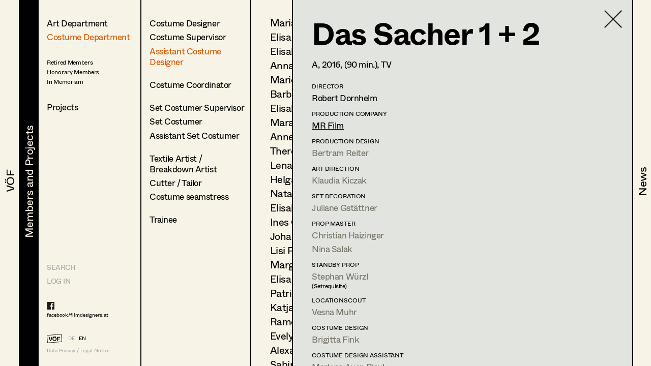

--- FILE ---
content_type: text/html; charset=utf-8
request_url: https://www.filmdesigners.at/en/mitglieder-und-projekte/kategorie/2/berufsgruppen/5/mitglieder/213/produktion/2058
body_size: 25381
content:
<!doctype html>
<html data-n-head-ssr lang="de" data-n-head="%7B%22lang%22:%7B%22ssr%22:%22de%22%7D%7D">
  <head >
    <title>Das Sacher 1 + 2</title><meta data-n-head="ssr" charset="utf-8"><meta data-n-head="ssr" name="viewport" content="width=device-width, initial-scale=1"><meta data-n-head="ssr" data-hid="description" name="description" content="Home page description"><link data-n-head="ssr" rel="icon" type="image/x-icon" href="/favicon-32x32.png"><link data-n-head="ssr" rel="preload" as="font" type="font/woff2" href="/fonts/Whyte-Regular.woff2" crossorigin="true"><link data-n-head="ssr" rel="preload" as="font" type="font/woff2" href="/fonts/Whyte-Bold.woff2" crossorigin="true"><link rel="preload" href="/_nuxt/69d1165.js" as="script"><link rel="preload" href="/_nuxt/8516a16.js" as="script"><link rel="preload" href="/_nuxt/bf4f76c.js" as="script"><link rel="preload" href="/_nuxt/app.f9ded65.css" as="style"><link rel="preload" href="/_nuxt/7649d36.js" as="script"><link rel="preload" href="/_nuxt/pages/mitglieder-und-projekte.abd9dd1.css" as="style"><link rel="preload" href="/_nuxt/a1b558a.js" as="script"><link rel="preload" href="/_nuxt/pages/mitglieder-und-projekte/kategorie/_kategorieid.ddd3937.css" as="style"><link rel="preload" href="/_nuxt/316efcd.js" as="script"><link rel="preload" href="/_nuxt/pages/mitglieder-und-projekte/kategorie/_kategorieid/berufsgruppen/_id.362973e.css" as="style"><link rel="preload" href="/_nuxt/015fd06.js" as="script"><link rel="preload" href="/_nuxt/pages/mitglieder-und-projekte/kategorie/_kategorieid/berufsgruppen/_id/mitglieder/_mitgliederid.3b48ffc.css" as="style"><link rel="preload" href="/_nuxt/d40c520.js" as="script"><link rel="preload" href="/_nuxt/pages/mitglieder-und-projekte/kategorie/_kategorieid/berufsgruppen/_id/mitglieder/_mitgliederid/produktion/_produktionid.d6859e4.css" as="style"><link rel="preload" href="/_nuxt/d044dc9.js" as="script"><link rel="stylesheet" href="/_nuxt/app.f9ded65.css"><link rel="stylesheet" href="/_nuxt/pages/mitglieder-und-projekte.abd9dd1.css"><link rel="stylesheet" href="/_nuxt/pages/mitglieder-und-projekte/kategorie/_kategorieid.ddd3937.css"><link rel="stylesheet" href="/_nuxt/pages/mitglieder-und-projekte/kategorie/_kategorieid/berufsgruppen/_id.362973e.css"><link rel="stylesheet" href="/_nuxt/pages/mitglieder-und-projekte/kategorie/_kategorieid/berufsgruppen/_id/mitglieder/_mitgliederid.3b48ffc.css"><link rel="stylesheet" href="/_nuxt/pages/mitglieder-und-projekte/kategorie/_kategorieid/berufsgruppen/_id/mitglieder/_mitgliederid/produktion/_produktionid.d6859e4.css">
  </head>
  <body >
    <div data-server-rendered="true" id="__nuxt"><!----><div id="__layout"><div style="display:none;"><header><nav style="display:none;" data-v-024e17db data-v-024e17db><section data-v-024e17db><a href="/en/voef/ueber-den-verband" class="item default" data-v-024e17db><div class="nav--title text--style_big" data-v-024e17db><div data-v-024e17db><svg height="100%" width="100%" class="xl:w-navDesktop lg:w-navTablet" data-v-024e17db><defs data-v-024e17db><clipPath id="theClipPath0" data-v-024e17db><rect x="0" y="0" height="100%" width="100%" fill="#F7F4E7" class="masker xl:w-navDesktop lg:w-navTablet" data-v-024e17db></rect></clipPath></defs> <rect x="0" y="0" height="100%" width="100%" fill="#F7F4E7" class="xl:w-navDesktop lg:w-navTablet" data-v-024e17db></rect> <text x="50%" y="52%" dominant-baseline="" text-anchor="middle" class="hidden lg:block text--content" data-v-024e17db>
                                VÖF
                            </text> <text x="50%" y="55%" dominant-baseline="middle" text-anchor="middle" class="lg:hidden" data-v-024e17db>
                                VÖF
                            </text> <rect x="0" y="0" height="100%" width="100%" fill="#000000" class="masker xl:w-navDesktop lg:w-navTablet" data-v-024e17db></rect> <g id="clipPathReveal0" clip-path="url(#theClipPath0)" data-v-024e17db><text x="50%" y="52%" dominant-baseline="" text-anchor="middle" fill="#F7F4E7" class="hidden lg:block" data-v-024e17db>
                                    VÖF
                                </text> <text x="50%" y="55%" dominant-baseline="middle" text-anchor="middle" fill="#F7F4E7" class="lg:hidden" data-v-024e17db>
                                    VÖF
                                </text></g></svg></div></div></a><a href="/en/mitglieder-und-projekte" class="item default nuxt-link-active" data-v-024e17db><div class="nav--title text--style_big" data-v-024e17db><div data-v-024e17db><svg height="100%" width="100%" class="xl:w-navDesktop lg:w-navTablet" data-v-024e17db><defs data-v-024e17db><clipPath id="theClipPath1" data-v-024e17db><rect x="0" y="0" height="100%" width="100%" fill="#F7F4E7" class="masker xl:w-navDesktop lg:w-navTablet" data-v-024e17db></rect></clipPath></defs> <rect x="0" y="0" height="100%" width="100%" fill="#F7F4E7" class="xl:w-navDesktop lg:w-navTablet" data-v-024e17db></rect> <text x="53%" y="52%" dominant-baseline="" text-anchor="middle" class="hidden lg:block text--content" data-v-024e17db>
                                Members and Projects
                            </text> <text x="50%" y="55%" dominant-baseline="middle" text-anchor="middle" class="lg:hidden" data-v-024e17db>
                                Members and Projects
                            </text> <rect x="0" y="0" height="100%" width="100%" fill="#000000" class="masker xl:w-navDesktop lg:w-navTablet" data-v-024e17db></rect> <g id="clipPathReveal1" clip-path="url(#theClipPath1)" data-v-024e17db><text x="53%" y="52%" dominant-baseline="" text-anchor="middle" fill="#F7F4E7" class="hidden lg:block" data-v-024e17db>
                                    Members and Projects
                                </text> <text x="50%" y="55%" dominant-baseline="middle" text-anchor="middle" fill="#F7F4E7" class="lg:hidden" data-v-024e17db>
                                    Members and Projects
                                </text></g></svg></div></div></a><a href="/en/news" class="item default" data-v-024e17db><div class="nav--title text--style_big" data-v-024e17db><div data-v-024e17db><svg height="100%" width="100%" class="xl:w-navDesktop lg:w-navTablet" data-v-024e17db><defs data-v-024e17db><clipPath id="theClipPath2" data-v-024e17db><rect x="0" y="0" height="100%" width="100%" fill="#F7F4E7" class="masker xl:w-navDesktop lg:w-navTablet" data-v-024e17db></rect></clipPath></defs> <rect x="0" y="0" height="100%" width="100%" fill="#F7F4E7" class="xl:w-navDesktop lg:w-navTablet" data-v-024e17db></rect> <text x="53%" y="52%" dominant-baseline="" text-anchor="middle" class="hidden lg:block text--content" data-v-024e17db>
                                News
                            </text> <text x="50%" y="55%" dominant-baseline="middle" text-anchor="middle" class="lg:hidden" data-v-024e17db>
                                News
                            </text> <rect x="0" y="0" height="100%" width="100%" fill="#000000" class="masker xl:w-navDesktop lg:w-navTablet" data-v-024e17db></rect> <g id="clipPathReveal2" clip-path="url(#theClipPath2)" data-v-024e17db><text x="53%" y="52%" dominant-baseline="" text-anchor="middle" fill="#F7F4E7" class="hidden lg:block" data-v-024e17db>
                                    News
                                </text> <text x="50%" y="55%" dominant-baseline="middle" text-anchor="middle" fill="#F7F4E7" class="lg:hidden" data-v-024e17db>
                                    News
                                </text></g></svg></div></div></a></section></nav></header> <main class="fixed lg:h-full max-lg:w-full overflow-hidden"><div class="h-full overflow-hidden"><div class="lg:flex h-full overflow-hidden" data-v-32afd08e><div class="flex flex-col border-right h-full print-hidden " data-v-32afd08e><div class="container--navigation-col h-full overflow-y-auto overflow-x-hidden max-lg:pl-contentLeftMobile pt-contentTopMobile lg:pt-contentTopTablet xl:pt-contentTopDesktop" data-v-32afd08e><div class="nav--sub-container lg:hidden flex flex-wrap bg-greybackground" data-v-705b445c data-v-32afd08e><div class="flex items-center justify-center w-1/2 border-solid border-black border-r-2 border-b-2 text-greyfooter" data-v-705b445c><a href="/mitglieder-und-projekte/kategorie/2/berufsgruppen/5/mitglieder/213/produktion/2058" data-v-705b445c>DE</a> <a href="/en/mitglieder-und-projekte/kategorie/2/berufsgruppen/5/mitglieder/213/produktion/2058" class="pl-4 text-black" data-v-705b445c>EN</a></div> <div class="flex items-center justify-center w-1/2 border-solid border-black  border-b-2" data-v-705b445c><a href="/en" class="nuxt-link-active" data-v-705b445c>HOME</a></div> <div class="flex items-center justify-center w-1/2 border-solid border-black border-r-2 border-b-2" data-v-705b445c><a href="/suche" data-v-705b445c>Suche</a></div> <div class="flex items-center justify-center w-1/2 border-solid border-black  border-b-2" data-v-705b445c><a target="_blank" href="https://members.filmdesigners.at/backend" data-v-705b445c>Log in</a></div></div> <div class="text--style_medium mt-8 lg:mt-0 pb-20" data-v-32afd08e><div data-v-32afd08e><ul data-v-32afd08e><li class="list--paddings_normal" data-v-32afd08e><a href="/en/mitglieder-und-projekte/kategorie/1" data-v-32afd08e>
                                Art Department
                            </a></li> <li data-v-32afd08e><a href="/en/mitglieder-und-projekte/kategorie/2" class="nuxt-link-active" data-v-32afd08e>
                                Costume Department
                            </a></li> <li class="text--style_small mt-8" data-v-32afd08e><ul data-v-32afd08e><li class="mt-1" data-v-32afd08e><a href="/en/mitglieder-und-projekte/kategorie/3/berufsgruppen/18" data-v-32afd08e><span data-v-32afd08e>Retired Members</span></a></li><li class="mt-1" data-v-32afd08e><a href="/en/mitglieder-und-projekte/kategorie/3/berufsgruppen/7" data-v-32afd08e><span data-v-32afd08e>Honorary Members</span></a></li><li class="mt-1" data-v-32afd08e><a href="/en/mitglieder-und-projekte/kategorie/3/berufsgruppen/51" data-v-32afd08e><span data-v-32afd08e>In Memoriam</span></a></li><li class="mt-1" data-v-32afd08e><a href="/en/mitglieder-und-projekte/kategorie/3/berufsgruppen/20" data-v-32afd08e><span data-v-32afd08e></span></a></li></ul></li></ul> <ul data-v-32afd08e><li class="xl:text-28 mt-8" data-v-32afd08e><a href="/en/mitglieder-und-projekte/produktionen" data-v-32afd08e>
                                Projects
                            </a></li></ul></div></div></div> <footer class="max-lg:items-center max-lg:flex max-lg:bg-footerbackground max-lg:text-greyfooter max-lg:pl-contentLeftMobile max-lg:fixed text-grey  w-full h-footer lg:w-auto lg:h-auto lg:bg-background lg:bg-opacity-0 hidden lg:block" data-v-32afd08e><ul class="hidden lg:block lg:text-14 xl:text-24"><li><a href="/suche" class="uppercase">Search</a></li> <li class="mt-4 lg:mt-0 lg:mt-2 xl:mt-4"><a target="_blank" href="https://members.filmdesigners.at/backend">LOG IN</a></li></ul> <div class="w-full text-15 lg:text-10 xl:text-18 tracking-tightNext leading-tight"><ul class="max-lg:hidden lg:block footer--facebook text-black"><li><a target="_blank" href="https://de-de.facebook.com/filmdesigners.at/"><img src="/facebooklogo.svg" alt="Facebook Logo"></a></li> <li class="lg:mt-1 xl:mt-2"><a target="_blank" href="https://de-de.facebook.com/filmdesigners.at/">facebook/filmdesigners.at</a></li></ul> <ul class="hidden lg:flex lg:mb-2 xl:mb-3 lg:mt-8 xl:mt-12"><li><a href="/en" class="nuxt-link-active"><img src="/logo.svg" width="49" height="28" class="footer--logo"></a></li> <li class="lg:pl-3 xl:pl-4 lg:pt-xs xl:pt-1"><a href="/mitglieder-und-projekte/kategorie/2/berufsgruppen/5/mitglieder/213/produktion/2058">DE</a></li> <li class="lg:pl-2 xl:pl-3 lg:pt-xs xl:pt-1"><a href="/en/mitglieder-und-projekte/kategorie/2/berufsgruppen/5/mitglieder/213/produktion/2058" class="text-black">EN</a></li></ul> <a href="/en/impressum" class="hidden lg:block">Data Privacy / Legal Notice</a> <div class="flex justify-between pr-4 lg:hidden"><a target="_blank" href="https://de-de.facebook.com/filmdesigners.at/"><img width="20" src="/facebooklogo.svg" alt="Facebook Logo"></a> <a href="/en/impressum">Data Privacy / Legal Notice</a></div></div></footer></div> <div class="print-show lg:flex lg:flex-1 h-full" data-v-a63cc42c data-v-32afd08e data-v-32afd08e><div class="overflow-y-auto max-lg:absolute max-lg:inset-0 bg-background print-hidden container--navigation-col_sub pt-contentTopMobile lg:pt-contentTopTablet xl:pt-contentTopDesktop pl-contentLeftMobile lg:pl-4 xl:pl-10 border-right" data-v-a63cc42c><a href="/en/mitglieder-und-projekte" class="container--back-button mt-3 nuxt-link-active" data-v-a63cc42c><img src="/icons/Pfeil.svg" alt="Ansicht schließen" data-v-a63cc42c></a> <ul class="text--style_small lg:text--style_medium max-lg:mt-5" data-v-a63cc42c><li class="list--paddings_normal" data-v-a63cc42c><a href="/en/mitglieder-und-projekte/kategorie/2/berufsgruppen/4/mitglieder" data-v-a63cc42c><span data-v-a63cc42c>Costume Designer</span></a></li><li class="list--paddings_normal" data-v-a63cc42c><a href="/en/mitglieder-und-projekte/kategorie/2/berufsgruppen/47/mitglieder" data-v-a63cc42c><span data-v-a63cc42c>Costume Supervisor</span></a></li><li class="list--paddings_big" data-v-a63cc42c><a href="/en/mitglieder-und-projekte/kategorie/2/berufsgruppen/5/mitglieder" class="nuxt-link-active" data-v-a63cc42c><span data-v-a63cc42c>Assistant Costume Designer</span></a></li><li class="list--paddings_big" data-v-a63cc42c><a href="/en/mitglieder-und-projekte/kategorie/2/berufsgruppen/48/mitglieder" data-v-a63cc42c><span data-v-a63cc42c>Costume Coordinator</span></a></li><li class="list--paddings_normal" data-v-a63cc42c><a href="/en/mitglieder-und-projekte/kategorie/2/berufsgruppen/49/mitglieder" data-v-a63cc42c><span data-v-a63cc42c>Set Costumer Supervisor</span></a></li><li class="list--paddings_normal" data-v-a63cc42c><a href="/en/mitglieder-und-projekte/kategorie/2/berufsgruppen/6/mitglieder" data-v-a63cc42c><span data-v-a63cc42c>Set Costumer</span></a></li><li class="list--paddings_big" data-v-a63cc42c><a href="/en/mitglieder-und-projekte/kategorie/2/berufsgruppen/50/mitglieder" data-v-a63cc42c><span data-v-a63cc42c>Assistant Set Costumer</span></a></li><li class="list--paddings_normal" data-v-a63cc42c><a href="/en/mitglieder-und-projekte/kategorie/2/berufsgruppen/55/mitglieder" data-v-a63cc42c><span data-v-a63cc42c>Textile Artist / <br /> Breakdown Artist</span></a></li><li class="list--paddings_normal" data-v-a63cc42c><a href="/en/mitglieder-und-projekte/kategorie/2/berufsgruppen/56/mitglieder" data-v-a63cc42c><span data-v-a63cc42c>Cutter / Tailor</span></a></li><li class="list--paddings_big" data-v-a63cc42c><a href="/en/mitglieder-und-projekte/kategorie/2/berufsgruppen/57/mitglieder" data-v-a63cc42c><span data-v-a63cc42c>Costume seamstress</span></a></li><li class="list--paddings_normal" data-v-a63cc42c><a href="/en/mitglieder-und-projekte/kategorie/2/berufsgruppen/16/mitglieder" data-v-a63cc42c><span data-v-a63cc42c>Trainee</span></a></li></ul></div> <!----> <div class="print-show max-lg:absolute max-lg:inset-0 bg-background lg:relative lg:flex w-full h-full overflow-hidden lg:flex-1" data-v-62915b44 data-v-a63cc42c data-v-a63cc42c><div class="print-hidden flex justify-between h-full overflow-y-auto overflow-x-hidden w-full" data-v-62915b44><div class="text--style_small lg:text--style_big container--paddings" data-v-62915b44><a href="/en/mitglieder-und-projekte/kategorie/2" class="lg:hidden container--back-button mt-3 nuxt-link-active" data-v-62915b44><img src="/icons/Pfeil.svg" alt="Ansicht schließen" data-v-62915b44></a> <ul class="lg:text-20 xl:text-34 xl:tracking-tight leading-none max-lg:mt-5 pb-20" data-v-62915b44><li class="mb-4 lg:mb-2 xl:mb-3" data-v-62915b44><a href="/en/mitglieder-und-projekte/kategorie/2/berufsgruppen/5/mitglieder/100" data-v-62915b44>
                        Maria-Theresia Bartl
                    </a></li><li class="mb-4 lg:mb-2 xl:mb-3" data-v-62915b44><a href="/en/mitglieder-und-projekte/kategorie/2/berufsgruppen/5/mitglieder/268" data-v-62915b44>
                        Elisa Berger
                    </a></li><li class="mb-4 lg:mb-2 xl:mb-3" data-v-62915b44><a href="/en/mitglieder-und-projekte/kategorie/2/berufsgruppen/5/mitglieder/173" data-v-62915b44>
                        Elisabeth Binder
                    </a></li><li class="mb-4 lg:mb-2 xl:mb-3" data-v-62915b44><a href="/en/mitglieder-und-projekte/kategorie/2/berufsgruppen/5/mitglieder/210" data-v-62915b44>
                        Anna Fritsch
                    </a></li><li class="mb-4 lg:mb-2 xl:mb-3" data-v-62915b44><a href="/en/mitglieder-und-projekte/kategorie/2/berufsgruppen/5/mitglieder/180" data-v-62915b44>
                        Marion Grädler
                    </a></li><li class="mb-4 lg:mb-2 xl:mb-3" data-v-62915b44><a href="/en/mitglieder-und-projekte/kategorie/2/berufsgruppen/5/mitglieder/78" data-v-62915b44>
                        Barbara Haegele
                    </a></li><li class="mb-4 lg:mb-2 xl:mb-3" data-v-62915b44><a href="/en/mitglieder-und-projekte/kategorie/2/berufsgruppen/5/mitglieder/472" data-v-62915b44>
                        Elisabeth Heinisch
                    </a></li><li class="mb-4 lg:mb-2 xl:mb-3" data-v-62915b44><a href="/en/mitglieder-und-projekte/kategorie/2/berufsgruppen/5/mitglieder/486" data-v-62915b44>
                        Mara Helml
                    </a></li><li class="mb-4 lg:mb-2 xl:mb-3" data-v-62915b44><a href="/en/mitglieder-und-projekte/kategorie/2/berufsgruppen/5/mitglieder/127" data-v-62915b44>
                        Anne Kölbl
                    </a></li><li class="mb-4 lg:mb-2 xl:mb-3" data-v-62915b44><a href="/en/mitglieder-und-projekte/kategorie/2/berufsgruppen/5/mitglieder/228" data-v-62915b44>
                        Theresa Kopf
                    </a></li><li class="mb-4 lg:mb-2 xl:mb-3" data-v-62915b44><a href="/en/mitglieder-und-projekte/kategorie/2/berufsgruppen/5/mitglieder/241" data-v-62915b44>
                        Lena List
                    </a></li><li class="mb-4 lg:mb-2 xl:mb-3" data-v-62915b44><a href="/en/mitglieder-und-projekte/kategorie/2/berufsgruppen/5/mitglieder/155" data-v-62915b44>
                        Helga Lohninger
                    </a></li><li class="mb-4 lg:mb-2 xl:mb-3" data-v-62915b44><a href="/en/mitglieder-und-projekte/kategorie/2/berufsgruppen/5/mitglieder/499" data-v-62915b44>
                        Natascha Maraval
                    </a></li><li class="mb-4 lg:mb-2 xl:mb-3" data-v-62915b44><a href="/en/mitglieder-und-projekte/kategorie/2/berufsgruppen/5/mitglieder/111" data-v-62915b44>
                        Elisabeth Nagl
                    </a></li><li class="mb-4 lg:mb-2 xl:mb-3" data-v-62915b44><a href="/en/mitglieder-und-projekte/kategorie/2/berufsgruppen/5/mitglieder/81" data-v-62915b44>
                        Ines Österreicher
                    </a></li><li class="mb-4 lg:mb-2 xl:mb-3" data-v-62915b44><a href="/en/mitglieder-und-projekte/kategorie/2/berufsgruppen/5/mitglieder/532" data-v-62915b44>
                        Johanna Pflaum
                    </a></li><li class="mb-4 lg:mb-2 xl:mb-3" data-v-62915b44><a href="/en/mitglieder-und-projekte/kategorie/2/berufsgruppen/5/mitglieder/571" data-v-62915b44>
                        Lisi Proske-Amsuess
                    </a></li><li class="mb-4 lg:mb-2 xl:mb-3" data-v-62915b44><a href="/en/mitglieder-und-projekte/kategorie/2/berufsgruppen/5/mitglieder/103" data-v-62915b44>
                        Margit Salzinger
                    </a></li><li class="mb-4 lg:mb-2 xl:mb-3" data-v-62915b44><a href="/en/mitglieder-und-projekte/kategorie/2/berufsgruppen/5/mitglieder/83" data-v-62915b44>
                        Elisa Schmidt
                    </a></li><li class="mb-4 lg:mb-2 xl:mb-3" data-v-62915b44><a href="/en/mitglieder-und-projekte/kategorie/2/berufsgruppen/5/mitglieder/84" data-v-62915b44>
                        Patricia Schömitz
                    </a></li><li class="mb-4 lg:mb-2 xl:mb-3" data-v-62915b44><a href="/en/mitglieder-und-projekte/kategorie/2/berufsgruppen/5/mitglieder/525" data-v-62915b44>
                        Katja Sembacher
                    </a></li><li class="mb-4 lg:mb-2 xl:mb-3" data-v-62915b44><a href="/en/mitglieder-und-projekte/kategorie/2/berufsgruppen/5/mitglieder/247" data-v-62915b44>
                        Ramona Steiner
                    </a></li><li class="mb-4 lg:mb-2 xl:mb-3" data-v-62915b44><a href="/en/mitglieder-und-projekte/kategorie/2/berufsgruppen/5/mitglieder/267" data-v-62915b44>
                        Evelyn Maria Thell
                    </a></li><li class="mb-4 lg:mb-2 xl:mb-3" data-v-62915b44><a href="/en/mitglieder-und-projekte/kategorie/2/berufsgruppen/5/mitglieder/170" data-v-62915b44>
                        Alexandra Trimmel
                    </a></li><li class="mb-4 lg:mb-2 xl:mb-3" data-v-62915b44><a href="/en/mitglieder-und-projekte/kategorie/2/berufsgruppen/5/mitglieder/202" data-v-62915b44>
                        Sabine Waszmer
                    </a></li><li class="mb-4 lg:mb-2 xl:mb-3" data-v-62915b44><a href="/en/mitglieder-und-projekte/kategorie/2/berufsgruppen/5/mitglieder/119" data-v-62915b44>
                        Elisabeth Witte
                    </a></li><li class="mb-4 lg:mb-2 xl:mb-3" data-v-62915b44><a href="/en/mitglieder-und-projekte/kategorie/2/berufsgruppen/5/mitglieder/243" data-v-62915b44>
                        Stéphanie Zani
                    </a></li></ul></div> <div class="hidden lg:block container--paddings download-icon" data-v-62915b44><a href="https://members.filmdesigners.at/csv/5" class="block text-12 xl:text-18 text-grey" data-v-62915b44><img src="/download.svg" alt width="65" data-v-62915b44> <div class="mt-2" data-v-62915b44>
                    Contact list
                </div></a></div></div> <div class="print-show overflow-hidden bg-greybackground  lg:ml-20 absolute inset-0 lg:border-black lg:border-solid lg:border-l-2 xl:border-l-3" data-v-0ca4ab9c data-v-62915b44 data-v-62915b44><div class="container--paddings flex h-full overflow-y-auto overflow-x-hidden w-full" data-v-0ca4ab9c><a href="/en/mitglieder-und-projekte/kategorie/2/berufsgruppen/5/mitglieder" class="container--close-button nuxt-link-active" data-v-0ca4ab9c><img src="/icons/Kreuz.svg" alt="Ansicht schließen" data-v-0ca4ab9c></a> <div class="w-full" data-v-0ca4ab9c><div class="max-lg:flex-col flex flex-1" data-v-0ca4ab9c><div class="lg:hidden flex justify-center" data-v-0ca4ab9c><img src="https://members.filmdesigners.at/storage/ae62260c-7321-45b0-90fe-402711af9980.jpg" alt="Profile Image of Anna Zeitlhuber" class="profile--image drop--shadow max-lg:mb-8" data-v-0ca4ab9c></div> <div class="w-full lg:w-2/3 text--style_small lg:text--style_big" data-v-0ca4ab9c><h1 class="lg:mb-3 xl:mb-6" data-v-0ca4ab9c>
                        Anna
                        Zeitlhuber</h1> <p class="max-lg:mt-6 lg:mt-4" data-v-0ca4ab9c><span class="capitalize" data-v-0ca4ab9c>costume designer<span data-v-0ca4ab9c>, </span></span><span class="capitalize" data-v-0ca4ab9c>costume supervisor<span data-v-0ca4ab9c>, </span></span><span class="capitalize" data-v-0ca4ab9c>assistant costume designer<!----></span></p> <p class="text-base leading-tight lg:text-12 xl:text-18 tracking-tight lg:tracking-normal mt-10 lg:mt-6 xl:mt-8" data-v-0ca4ab9c><!----><span data-v-0ca4ab9c>1080 </span><span data-v-0ca4ab9c>Wien</span> <br data-v-0ca4ab9c> <!----> <!----> <a href="mailto:anna@zeitlhuber.at" class="underline" data-v-0ca4ab9c>anna@zeitlhuber.at</a> <!----></p></div> <div class="hidden lg:block xl:w-1/3" data-v-0ca4ab9c><img src="https://members.filmdesigners.at/storage/ae62260c-7321-45b0-90fe-402711af9980.jpg" alt="Profile Image of Anna Zeitlhuber" class="profile--image drop--shadow max-lg:mb-5 mr-4" data-v-0ca4ab9c></div></div> <div id="accordion" class="mt-6 mb-6 lg:mb-4" data-v-41ee27bf data-v-0ca4ab9c><div class="flex items-center" data-v-41ee27bf><img src="/icons/Pfeil.svg" alt="Profil öffnen" data-v-41ee27bf> <div id="title--container" class="cursor-pointer tracking-tightNext leading-tight uppercase text-14 lg:text-12 xl:text-18" data-v-41ee27bf>
            Profile
        </div></div> <div id="accordion--container" class="hidden" data-v-41ee27bf><ul class="xl:mb-4" data-v-41ee27bf data-v-0ca4ab9c><li class="text--style_small" data-v-41ee27bf data-v-0ca4ab9c><ul data-v-41ee27bf data-v-0ca4ab9c><li class="text-14 lg:text-12 xl:text-14 tracking-tightNext leading-tight uppercase mt-8 xl:mb-1 lg:mt-2 xl:mt-4" data-v-41ee27bf data-v-0ca4ab9c>
                                Language skills
                            </li> <li class="max-lg:text-base max-lg:tracking-tightNext" data-v-41ee27bf data-v-0ca4ab9c><span class="whitespace-pre-line" data-v-41ee27bf data-v-0ca4ab9c>englisch, französisch</span></li></ul> <ul data-v-41ee27bf data-v-0ca4ab9c><li class="text-14 lg:text-12 xl:text-14 tracking-tightNext leading-tight uppercase mt-6 xl:mb-1 lg:mt-4 xl:mt-8" data-v-41ee27bf data-v-0ca4ab9c>
                                International experience
                            </li> <li class="max-lg:text-base max-lg:tracking-tightNext" data-v-41ee27bf data-v-0ca4ab9c><span class="whitespace-pre-line" data-v-41ee27bf data-v-0ca4ab9c>D, CZ, HU, LUX, FR</span></li></ul> <!----> <!----> <!----> <!----> <!----></li></ul></div></div> <a href="javascript:self.print()" class="hidden lg:flex mt-4 xl:mt-8 print-hidden" data-v-0ca4ab9c><img width="30" height="21" src="/print.svg" alt="Drucken" class="print--icon" data-v-0ca4ab9c> <span class="text-12 xl:text-18 text-grey pl-4 lg:pl-2 lg:pt-1 xl:pt-0" data-v-0ca4ab9c>
                   Print profile
                </span></a> <ul class="flex items-baseline mt-8" data-v-0ca4ab9c><li data-v-0ca4ab9c><img src="/Bildmaterial.svg" alt="Icon for Pics" class="icon--legend-img pics" data-v-0ca4ab9c></li> <li class="text-12 xl:text-14 pl-1 xl:pl-2" data-v-0ca4ab9c>
                    Bildmaterial
                </li> <li class="ml-5" data-v-0ca4ab9c><img src="/Kollaboration.svg" alt="Icon for Collaboration" class="icon--legend-img collaboration" data-v-0ca4ab9c></li> <li class="text-12 xl:text-14 pl-1 xl:pl-2" data-v-0ca4ab9c>
                    Zusammenarbeit
                </li></ul> <ul class="w-full project--list pb-20" data-v-0ca4ab9c><li data-v-0ca4ab9c><ul data-v-0ca4ab9c><li class="text-14 lg:text-12 xl:text-18 tracking-tightNext leading-tight uppercase mb-4 lg:mb-2 xl:mb-4  " data-v-0ca4ab9c>
                            Costume Design
                        </li> <li class="mt-2 xl:mt-1" data-v-0ca4ab9c><ul class="flex xl:items-baseline" data-v-0ca4ab9c><li class="job--col-year xl:text-18" data-v-0ca4ab9c>
                                    2024
                                </li> <li class="flex items-baseline  xl:w-11/12 xxl:w-7/12 pl-2 xl:pr-6" data-v-0ca4ab9c><span data-v-0ca4ab9c><img width="19" height="12" src="/Bildmaterial.svg" alt="Icon for Pics" class="invisible icon pics" data-v-0ca4ab9c></span> <ul class="pl-1 lg:pl-2" data-v-0ca4ab9c><li class="flex items-baseline xl:text-18" data-v-0ca4ab9c><a href="/en/mitglieder-und-projekte/kategorie/2/berufsgruppen/5/mitglieder/213/produktion/5636" data-v-0ca4ab9c>
                                                Die Liesl von der Post: Jugendsünden
                                            </a> <span class="pl-1 xl:pl-2" data-v-0ca4ab9c><!----></span></li> <li class="xxl:hidden text-12 xl:text-14" data-v-0ca4ab9c>
                                            H.
                                            Hofer,
                                            TV
                                        </li> <!----></ul></li> <li class="hidden xxl:block xxl:w-2/12 text-14" data-v-0ca4ab9c>
                                    H.
                                    Hofer
                                </li> <li class="hidden xxl:block xxl:pl-4 text-14" data-v-0ca4ab9c>
                                    TV
                                </li></ul></li><li class="mt-2 xl:mt-1" data-v-0ca4ab9c><ul class="flex xl:items-baseline" data-v-0ca4ab9c><li class="job--col-year xl:text-18" data-v-0ca4ab9c>
                                    2024
                                </li> <li class="flex items-baseline  xl:w-11/12 xxl:w-7/12 pl-2 xl:pr-6" data-v-0ca4ab9c><span data-v-0ca4ab9c><img width="19" height="12" src="/Bildmaterial.svg" alt="Icon for Pics" class="invisible icon pics" data-v-0ca4ab9c></span> <ul class="pl-1 lg:pl-2" data-v-0ca4ab9c><li class="flex items-baseline xl:text-18" data-v-0ca4ab9c><a href="/en/mitglieder-und-projekte/kategorie/2/berufsgruppen/5/mitglieder/213/produktion/5637" data-v-0ca4ab9c>
                                                Die Liesl von der Post: Klapperstorch
                                            </a> <span class="pl-1 xl:pl-2" data-v-0ca4ab9c><!----></span></li> <li class="xxl:hidden text-12 xl:text-14" data-v-0ca4ab9c>
                                            H.
                                            Hofer,
                                            TV
                                        </li> <!----></ul></li> <li class="hidden xxl:block xxl:w-2/12 text-14" data-v-0ca4ab9c>
                                    H.
                                    Hofer
                                </li> <li class="hidden xxl:block xxl:pl-4 text-14" data-v-0ca4ab9c>
                                    TV
                                </li></ul></li><li class="mt-2 xl:mt-1" data-v-0ca4ab9c><ul class="flex xl:items-baseline" data-v-0ca4ab9c><li class="job--col-year xl:text-18" data-v-0ca4ab9c>
                                    2024
                                </li> <li class="flex items-baseline  xl:w-11/12 xxl:w-7/12 pl-2 xl:pr-6" data-v-0ca4ab9c><span data-v-0ca4ab9c><img width="19" height="12" src="/Bildmaterial.svg" alt="Icon for Pics" class="invisible icon pics" data-v-0ca4ab9c></span> <ul class="pl-1 lg:pl-2" data-v-0ca4ab9c><li class="flex items-baseline xl:text-18" data-v-0ca4ab9c><a href="/en/mitglieder-und-projekte/kategorie/2/berufsgruppen/5/mitglieder/213/produktion/5638" data-v-0ca4ab9c>
                                                Steirerwahn
                                            </a> <span class="pl-1 xl:pl-2" data-v-0ca4ab9c><!----></span></li> <li class="xxl:hidden text-12 xl:text-14" data-v-0ca4ab9c>
                                            W.
                                            Murnberger,
                                            TV
                                        </li> <!----></ul></li> <li class="hidden xxl:block xxl:w-2/12 text-14" data-v-0ca4ab9c>
                                    W.
                                    Murnberger
                                </li> <li class="hidden xxl:block xxl:pl-4 text-14" data-v-0ca4ab9c>
                                    TV
                                </li></ul></li><li class="mt-2 xl:mt-1" data-v-0ca4ab9c><ul class="flex xl:items-baseline" data-v-0ca4ab9c><li class="job--col-year xl:text-18" data-v-0ca4ab9c>
                                    2024
                                </li> <li class="flex items-baseline  xl:w-11/12 xxl:w-7/12 pl-2 xl:pr-6" data-v-0ca4ab9c><span data-v-0ca4ab9c><img width="19" height="12" src="/Bildmaterial.svg" alt="Icon for Pics" class="invisible icon pics" data-v-0ca4ab9c></span> <ul class="pl-1 lg:pl-2" data-v-0ca4ab9c><li class="flex items-baseline xl:text-18" data-v-0ca4ab9c><a href="/en/mitglieder-und-projekte/kategorie/2/berufsgruppen/5/mitglieder/213/produktion/5639" data-v-0ca4ab9c>
                                                Steirerstich
                                            </a> <span class="pl-1 xl:pl-2" data-v-0ca4ab9c><!----></span></li> <li class="xxl:hidden text-12 xl:text-14" data-v-0ca4ab9c>
                                            W.
                                            Murnberger,
                                            TV
                                        </li> <!----></ul></li> <li class="hidden xxl:block xxl:w-2/12 text-14" data-v-0ca4ab9c>
                                    W.
                                    Murnberger
                                </li> <li class="hidden xxl:block xxl:pl-4 text-14" data-v-0ca4ab9c>
                                    TV
                                </li></ul></li><li class="mt-2 xl:mt-1" data-v-0ca4ab9c><ul class="flex xl:items-baseline" data-v-0ca4ab9c><li class="job--col-year xl:text-18" data-v-0ca4ab9c>
                                    2023
                                </li> <li class="flex items-baseline  xl:w-11/12 xxl:w-7/12 pl-2 xl:pr-6" data-v-0ca4ab9c><span data-v-0ca4ab9c><img width="19" height="12" src="/Bildmaterial.svg" alt="Icon for Pics" class="icon pics" data-v-0ca4ab9c></span> <ul class="pl-1 lg:pl-2" data-v-0ca4ab9c><li class="flex items-baseline xl:text-18" data-v-0ca4ab9c><a href="/en/mitglieder-und-projekte/kategorie/2/berufsgruppen/5/mitglieder/213/produktion/5326" data-v-0ca4ab9c>
                                                Hades - Eine wahre Geschichte
                                            </a> <span class="pl-1 xl:pl-2" data-v-0ca4ab9c><!----></span></li> <li class="xxl:hidden text-12 xl:text-14" data-v-0ca4ab9c>
                                            A.
                                            Kopriva,
                                            Cinema
                                        </li> <!----></ul></li> <li class="hidden xxl:block xxl:w-2/12 text-14" data-v-0ca4ab9c>
                                    A.
                                    Kopriva
                                </li> <li class="hidden xxl:block xxl:pl-4 text-14" data-v-0ca4ab9c>
                                    Cinema
                                </li></ul></li><li class="mt-2 xl:mt-1" data-v-0ca4ab9c><ul class="flex xl:items-baseline" data-v-0ca4ab9c><li class="job--col-year xl:text-18" data-v-0ca4ab9c>
                                    2023
                                </li> <li class="flex items-baseline  xl:w-11/12 xxl:w-7/12 pl-2 xl:pr-6" data-v-0ca4ab9c><span data-v-0ca4ab9c><img width="19" height="12" src="/Bildmaterial.svg" alt="Icon for Pics" class="invisible icon pics" data-v-0ca4ab9c></span> <ul class="pl-1 lg:pl-2" data-v-0ca4ab9c><li class="flex items-baseline xl:text-18" data-v-0ca4ab9c><a href="/en/mitglieder-und-projekte/kategorie/2/berufsgruppen/5/mitglieder/213/produktion/5336" data-v-0ca4ab9c>
                                                How to Be Normal
                                            </a> <span class="pl-1 xl:pl-2" data-v-0ca4ab9c><!----></span></li> <li class="xxl:hidden text-12 xl:text-14" data-v-0ca4ab9c>
                                            F.
                                            Pochlatko,
                                            Cinema
                                        </li> <!----></ul></li> <li class="hidden xxl:block xxl:w-2/12 text-14" data-v-0ca4ab9c>
                                    F.
                                    Pochlatko
                                </li> <li class="hidden xxl:block xxl:pl-4 text-14" data-v-0ca4ab9c>
                                    Cinema
                                </li></ul></li><li class="mt-2 xl:mt-1" data-v-0ca4ab9c><ul class="flex xl:items-baseline" data-v-0ca4ab9c><li class="job--col-year xl:text-18" data-v-0ca4ab9c>
                                    2023
                                </li> <li class="flex items-baseline  xl:w-11/12 xxl:w-7/12 pl-2 xl:pr-6" data-v-0ca4ab9c><span data-v-0ca4ab9c><img width="19" height="12" src="/Bildmaterial.svg" alt="Icon for Pics" class="invisible icon pics" data-v-0ca4ab9c></span> <ul class="pl-1 lg:pl-2" data-v-0ca4ab9c><li class="flex items-baseline xl:text-18" data-v-0ca4ab9c><a href="/en/mitglieder-und-projekte/kategorie/2/berufsgruppen/5/mitglieder/213/produktion/5481" data-v-0ca4ab9c>
                                                Exterritorial
                                            </a> <span class="pl-1 xl:pl-2" data-v-0ca4ab9c><!----></span></li> <li class="xxl:hidden text-12 xl:text-14" data-v-0ca4ab9c>
                                            C.
                                            Zübert,
                                            TV
                                        </li> <!----></ul></li> <li class="hidden xxl:block xxl:w-2/12 text-14" data-v-0ca4ab9c>
                                    C.
                                    Zübert
                                </li> <li class="hidden xxl:block xxl:pl-4 text-14" data-v-0ca4ab9c>
                                    TV
                                </li></ul></li><li class="mt-2 xl:mt-1" data-v-0ca4ab9c><ul class="flex xl:items-baseline" data-v-0ca4ab9c><li class="job--col-year xl:text-18" data-v-0ca4ab9c>
                                    2021
                                </li> <li class="flex items-baseline  xl:w-11/12 xxl:w-7/12 pl-2 xl:pr-6" data-v-0ca4ab9c><span data-v-0ca4ab9c><img width="19" height="12" src="/Bildmaterial.svg" alt="Icon for Pics" class="invisible icon pics" data-v-0ca4ab9c></span> <ul class="pl-1 lg:pl-2" data-v-0ca4ab9c><li class="flex items-baseline xl:text-18" data-v-0ca4ab9c><a href="/en/mitglieder-und-projekte/kategorie/2/berufsgruppen/5/mitglieder/213/produktion/4941" data-v-0ca4ab9c>
                                                Totenfrau
                                            </a> <span class="pl-1 xl:pl-2" data-v-0ca4ab9c><!----></span></li> <li class="xxl:hidden text-12 xl:text-14" data-v-0ca4ab9c>
                                            N.
                                            Rohde,
                                            TV
                                        </li> <!----></ul></li> <li class="hidden xxl:block xxl:w-2/12 text-14" data-v-0ca4ab9c>
                                    N.
                                    Rohde
                                </li> <li class="hidden xxl:block xxl:pl-4 text-14" data-v-0ca4ab9c>
                                    TV
                                </li></ul></li><li class="mt-2 xl:mt-1" data-v-0ca4ab9c><ul class="flex xl:items-baseline" data-v-0ca4ab9c><li class="job--col-year xl:text-18" data-v-0ca4ab9c>
                                    2020
                                </li> <li class="flex items-baseline  xl:w-11/12 xxl:w-7/12 pl-2 xl:pr-6" data-v-0ca4ab9c><span data-v-0ca4ab9c><img width="19" height="12" src="/Bildmaterial.svg" alt="Icon for Pics" class="invisible icon pics" data-v-0ca4ab9c></span> <ul class="pl-1 lg:pl-2" data-v-0ca4ab9c><li class="flex items-baseline xl:text-18" data-v-0ca4ab9c><a href="/en/mitglieder-und-projekte/kategorie/2/berufsgruppen/5/mitglieder/213/produktion/2451" data-v-0ca4ab9c>
                                                Der Pass 2
                                            </a> <span class="pl-1 xl:pl-2" data-v-0ca4ab9c><!----></span></li> <li class="xxl:hidden text-12 xl:text-14" data-v-0ca4ab9c>
                                            C.
                                            Philipp Stennert,
                                            TV
                                        </li> <!----></ul></li> <li class="hidden xxl:block xxl:w-2/12 text-14" data-v-0ca4ab9c>
                                    C.
                                    Philipp Stennert
                                </li> <li class="hidden xxl:block xxl:pl-4 text-14" data-v-0ca4ab9c>
                                    TV
                                </li></ul></li></ul></li><li data-v-0ca4ab9c><ul data-v-0ca4ab9c><li class="text-14 lg:text-12 xl:text-18 tracking-tightNext leading-tight uppercase mb-4 lg:mb-2 xl:mb-4  " data-v-0ca4ab9c>
                            Costume Design Assistant
                        </li> <li class="mt-2 xl:mt-1" data-v-0ca4ab9c><ul class="flex xl:items-baseline" data-v-0ca4ab9c><li class="job--col-year xl:text-18" data-v-0ca4ab9c>
                                    2023
                                </li> <li class="flex items-baseline  xl:w-11/12 xxl:w-7/12 pl-2 xl:pr-6" data-v-0ca4ab9c><span data-v-0ca4ab9c><img width="19" height="12" src="/Bildmaterial.svg" alt="Icon for Pics" class="invisible icon pics" data-v-0ca4ab9c></span> <ul class="pl-1 lg:pl-2" data-v-0ca4ab9c><li class="flex items-baseline xl:text-18" data-v-0ca4ab9c><a href="/en/mitglieder-und-projekte/kategorie/2/berufsgruppen/5/mitglieder/213/produktion/5310" data-v-0ca4ab9c>
                                                Persona non Grata
                                            </a> <!----></li> <li class="xxl:hidden text-12 xl:text-14" data-v-0ca4ab9c>
                                            A.
                                            Svoboda,
                                            Cinema
                                        </li> <!----></ul></li> <li class="hidden xxl:block xxl:w-2/12 text-14" data-v-0ca4ab9c>
                                    A.
                                    Svoboda
                                </li> <li class="hidden xxl:block xxl:pl-4 text-14" data-v-0ca4ab9c>
                                    Cinema
                                </li></ul></li><li class="mt-2 xl:mt-1" data-v-0ca4ab9c><ul class="flex xl:items-baseline" data-v-0ca4ab9c><li class="job--col-year xl:text-18" data-v-0ca4ab9c>
                                    2022
                                </li> <li class="flex items-baseline  xl:w-11/12 xxl:w-7/12 pl-2 xl:pr-6" data-v-0ca4ab9c><span data-v-0ca4ab9c><img width="19" height="12" src="/Bildmaterial.svg" alt="Icon for Pics" class="invisible icon pics" data-v-0ca4ab9c></span> <ul class="pl-1 lg:pl-2" data-v-0ca4ab9c><li class="flex items-baseline xl:text-18" data-v-0ca4ab9c><a href="/en/mitglieder-und-projekte/kategorie/2/berufsgruppen/5/mitglieder/213/produktion/5188" data-v-0ca4ab9c>
                                                Tatort - Azra
                                            </a> <!----></li> <li class="xxl:hidden text-12 xl:text-14" data-v-0ca4ab9c>
                                            D.
                                            Hartl,
                                            TV
                                        </li> <!----></ul></li> <li class="hidden xxl:block xxl:w-2/12 text-14" data-v-0ca4ab9c>
                                    D.
                                    Hartl
                                </li> <li class="hidden xxl:block xxl:pl-4 text-14" data-v-0ca4ab9c>
                                    TV
                                </li></ul></li><li class="mt-2 xl:mt-1" data-v-0ca4ab9c><ul class="flex xl:items-baseline" data-v-0ca4ab9c><li class="job--col-year xl:text-18" data-v-0ca4ab9c>
                                    2022
                                </li> <li class="flex items-baseline  xl:w-11/12 xxl:w-7/12 pl-2 xl:pr-6" data-v-0ca4ab9c><span data-v-0ca4ab9c><img width="19" height="12" src="/Bildmaterial.svg" alt="Icon for Pics" class="invisible icon pics" data-v-0ca4ab9c></span> <ul class="pl-1 lg:pl-2" data-v-0ca4ab9c><li class="flex items-baseline xl:text-18" data-v-0ca4ab9c><a href="/en/mitglieder-und-projekte/kategorie/2/berufsgruppen/5/mitglieder/213/produktion/5116" data-v-0ca4ab9c>
                                                Tatort - Was ist das für eine Welt
                                            </a> <!----></li> <li class="xxl:hidden text-12 xl:text-14" data-v-0ca4ab9c>
                                            E.
                                            Romen,
                                            TV
                                        </li> <!----></ul></li> <li class="hidden xxl:block xxl:w-2/12 text-14" data-v-0ca4ab9c>
                                    E.
                                    Romen
                                </li> <li class="hidden xxl:block xxl:pl-4 text-14" data-v-0ca4ab9c>
                                    TV
                                </li></ul></li><li class="mt-2 xl:mt-1" data-v-0ca4ab9c><ul class="flex xl:items-baseline" data-v-0ca4ab9c><li class="job--col-year xl:text-18" data-v-0ca4ab9c>
                                    2019
                                </li> <li class="flex items-baseline  xl:w-11/12 xxl:w-7/12 pl-2 xl:pr-6" data-v-0ca4ab9c><span data-v-0ca4ab9c><img width="19" height="12" src="/Bildmaterial.svg" alt="Icon for Pics" class="invisible icon pics" data-v-0ca4ab9c></span> <ul class="pl-1 lg:pl-2" data-v-0ca4ab9c><li class="flex items-baseline xl:text-18" data-v-0ca4ab9c><a href="/en/mitglieder-und-projekte/kategorie/2/berufsgruppen/5/mitglieder/213/produktion/2341" data-v-0ca4ab9c>
                                                Vienna Blood 2 + 3
                                            </a> <!----></li> <li class="xxl:hidden text-12 xl:text-14" data-v-0ca4ab9c>
                                            U.
                                            Dag,
                                            TV
                                        </li> <!----></ul></li> <li class="hidden xxl:block xxl:w-2/12 text-14" data-v-0ca4ab9c>
                                    U.
                                    Dag
                                </li> <li class="hidden xxl:block xxl:pl-4 text-14" data-v-0ca4ab9c>
                                    TV
                                </li></ul></li><li class="mt-2 xl:mt-1" data-v-0ca4ab9c><ul class="flex xl:items-baseline" data-v-0ca4ab9c><li class="job--col-year xl:text-18" data-v-0ca4ab9c>
                                    2019
                                </li> <li class="flex items-baseline  xl:w-11/12 xxl:w-7/12 pl-2 xl:pr-6" data-v-0ca4ab9c><span data-v-0ca4ab9c><img width="19" height="12" src="/Bildmaterial.svg" alt="Icon for Pics" class="invisible icon pics" data-v-0ca4ab9c></span> <ul class="pl-1 lg:pl-2" data-v-0ca4ab9c><li class="flex items-baseline xl:text-18" data-v-0ca4ab9c><a href="/en/mitglieder-und-projekte/kategorie/2/berufsgruppen/5/mitglieder/213/produktion/2452" data-v-0ca4ab9c>
                                                Tribes of Europa
                                            </a> <!----></li> <li class="xxl:hidden text-12 xl:text-14" data-v-0ca4ab9c>
                                            P.
                                            Koch,
                                            Streaming
                                        </li> <!----></ul></li> <li class="hidden xxl:block xxl:w-2/12 text-14" data-v-0ca4ab9c>
                                    P.
                                    Koch
                                </li> <li class="hidden xxl:block xxl:pl-4 text-14" data-v-0ca4ab9c>
                                    Streaming
                                </li></ul></li><li class="mt-2 xl:mt-1" data-v-0ca4ab9c><ul class="flex xl:items-baseline" data-v-0ca4ab9c><li class="job--col-year xl:text-18" data-v-0ca4ab9c>
                                    2018
                                </li> <li class="flex items-baseline  xl:w-11/12 xxl:w-7/12 pl-2 xl:pr-6" data-v-0ca4ab9c><span data-v-0ca4ab9c><img width="19" height="12" src="/Bildmaterial.svg" alt="Icon for Pics" class="invisible icon pics" data-v-0ca4ab9c></span> <ul class="pl-1 lg:pl-2" data-v-0ca4ab9c><li class="flex items-baseline xl:text-18" data-v-0ca4ab9c><a href="/en/mitglieder-und-projekte/kategorie/2/berufsgruppen/5/mitglieder/213/produktion/2202" data-v-0ca4ab9c>
                                                DER PASS
                                            </a> <!----></li> <li class="xxl:hidden text-12 xl:text-14" data-v-0ca4ab9c>
                                            C.
                                            Boss &amp; P. Stennert,
                                            TV
                                        </li> <!----></ul></li> <li class="hidden xxl:block xxl:w-2/12 text-14" data-v-0ca4ab9c>
                                    C.
                                    Boss &amp; P. Stennert
                                </li> <li class="hidden xxl:block xxl:pl-4 text-14" data-v-0ca4ab9c>
                                    TV
                                </li></ul></li><li class="mt-2 xl:mt-1" data-v-0ca4ab9c><ul class="flex xl:items-baseline" data-v-0ca4ab9c><li class="job--col-year xl:text-18" data-v-0ca4ab9c>
                                    2018
                                </li> <li class="flex items-baseline  xl:w-11/12 xxl:w-7/12 pl-2 xl:pr-6" data-v-0ca4ab9c><span data-v-0ca4ab9c><img width="19" height="12" src="/Bildmaterial.svg" alt="Icon for Pics" class="invisible icon pics" data-v-0ca4ab9c></span> <ul class="pl-1 lg:pl-2" data-v-0ca4ab9c><li class="flex items-baseline xl:text-18" data-v-0ca4ab9c><a href="/en/mitglieder-und-projekte/kategorie/2/berufsgruppen/5/mitglieder/213/produktion/2247" data-v-0ca4ab9c>
                                                Little Joe
                                            </a> <!----></li> <li class="xxl:hidden text-12 xl:text-14" data-v-0ca4ab9c>
                                            J.
                                            Hausner,
                                            Cinema
                                        </li> <!----></ul></li> <li class="hidden xxl:block xxl:w-2/12 text-14" data-v-0ca4ab9c>
                                    J.
                                    Hausner
                                </li> <li class="hidden xxl:block xxl:pl-4 text-14" data-v-0ca4ab9c>
                                    Cinema
                                </li></ul></li><li class="mt-2 xl:mt-1" data-v-0ca4ab9c><ul class="flex xl:items-baseline" data-v-0ca4ab9c><li class="job--col-year xl:text-18" data-v-0ca4ab9c>
                                    2018
                                </li> <li class="flex items-baseline  xl:w-11/12 xxl:w-7/12 pl-2 xl:pr-6" data-v-0ca4ab9c><span data-v-0ca4ab9c><img width="19" height="12" src="/Bildmaterial.svg" alt="Icon for Pics" class="invisible icon pics" data-v-0ca4ab9c></span> <ul class="pl-1 lg:pl-2" data-v-0ca4ab9c><li class="flex items-baseline xl:text-18" data-v-0ca4ab9c><a href="/en/mitglieder-und-projekte/kategorie/2/berufsgruppen/5/mitglieder/213/produktion/2342" data-v-0ca4ab9c>
                                                Vienna Blood 1
                                            </a> <!----></li> <li class="xxl:hidden text-12 xl:text-14" data-v-0ca4ab9c>
                                            R.
                                            Dornhelm,
                                            TV
                                        </li> <!----></ul></li> <li class="hidden xxl:block xxl:w-2/12 text-14" data-v-0ca4ab9c>
                                    R.
                                    Dornhelm
                                </li> <li class="hidden xxl:block xxl:pl-4 text-14" data-v-0ca4ab9c>
                                    TV
                                </li></ul></li><li class="mt-2 xl:mt-1" data-v-0ca4ab9c><ul class="flex xl:items-baseline" data-v-0ca4ab9c><li class="job--col-year xl:text-18" data-v-0ca4ab9c>
                                    2017
                                </li> <li class="flex items-baseline  xl:w-11/12 xxl:w-7/12 pl-2 xl:pr-6" data-v-0ca4ab9c><span data-v-0ca4ab9c><img width="19" height="12" src="/Bildmaterial.svg" alt="Icon for Pics" class="invisible icon pics" data-v-0ca4ab9c></span> <ul class="pl-1 lg:pl-2" data-v-0ca4ab9c><li class="flex items-baseline xl:text-18" data-v-0ca4ab9c><a href="/en/mitglieder-und-projekte/kategorie/2/berufsgruppen/5/mitglieder/213/produktion/2148" data-v-0ca4ab9c>
                                                Der Tote im See
                                            </a> <!----></li> <li class="xxl:hidden text-12 xl:text-14" data-v-0ca4ab9c>
                                            N.
                                            Leytner,
                                            TV
                                        </li> <!----></ul></li> <li class="hidden xxl:block xxl:w-2/12 text-14" data-v-0ca4ab9c>
                                    N.
                                    Leytner
                                </li> <li class="hidden xxl:block xxl:pl-4 text-14" data-v-0ca4ab9c>
                                    TV
                                </li></ul></li><li class="mt-2 xl:mt-1" data-v-0ca4ab9c><ul class="flex xl:items-baseline" data-v-0ca4ab9c><li class="job--col-year xl:text-18" data-v-0ca4ab9c>
                                    2015
                                </li> <li class="flex items-baseline  xl:w-11/12 xxl:w-7/12 pl-2 xl:pr-6" data-v-0ca4ab9c><span data-v-0ca4ab9c><img width="19" height="12" src="/Bildmaterial.svg" alt="Icon for Pics" class="invisible icon pics" data-v-0ca4ab9c></span> <ul class="pl-1 lg:pl-2" data-v-0ca4ab9c><li class="flex items-baseline xl:text-18" data-v-0ca4ab9c><a href="/en/mitglieder-und-projekte/kategorie/2/berufsgruppen/5/mitglieder/213/produktion/1945" data-v-0ca4ab9c>
                                                Stille Reserven
                                            </a> <!----></li> <li class="xxl:hidden text-12 xl:text-14" data-v-0ca4ab9c>
                                            V.
                                            Hitz,
                                            Cinema
                                        </li> <!----></ul></li> <li class="hidden xxl:block xxl:w-2/12 text-14" data-v-0ca4ab9c>
                                    V.
                                    Hitz
                                </li> <li class="hidden xxl:block xxl:pl-4 text-14" data-v-0ca4ab9c>
                                    Cinema
                                </li></ul></li><li class="mt-2 xl:mt-1" data-v-0ca4ab9c><ul class="flex xl:items-baseline" data-v-0ca4ab9c><li class="job--col-year xl:text-18" data-v-0ca4ab9c>
                                    2015
                                </li> <li class="flex items-baseline  xl:w-11/12 xxl:w-7/12 pl-2 xl:pr-6" data-v-0ca4ab9c><span data-v-0ca4ab9c><img width="19" height="12" src="/Bildmaterial.svg" alt="Icon for Pics" class="invisible icon pics" data-v-0ca4ab9c></span> <ul class="pl-1 lg:pl-2" data-v-0ca4ab9c><li class="flex items-baseline xl:text-18" data-v-0ca4ab9c><a href="/en/mitglieder-und-projekte/kategorie/2/berufsgruppen/5/mitglieder/213/produktion/1997" data-v-0ca4ab9c>
                                                Maximilian-das Spiel von Macht und Liebe  1 + 2 + 3
                                            </a> <!----></li> <li class="xxl:hidden text-12 xl:text-14" data-v-0ca4ab9c>
                                            A.
                                            Prochaska,
                                            TV
                                        </li> <!----></ul></li> <li class="hidden xxl:block xxl:w-2/12 text-14" data-v-0ca4ab9c>
                                    A.
                                    Prochaska
                                </li> <li class="hidden xxl:block xxl:pl-4 text-14" data-v-0ca4ab9c>
                                    TV
                                </li></ul></li></ul></li><li data-v-0ca4ab9c><ul data-v-0ca4ab9c><li class="text-14 lg:text-12 xl:text-18 tracking-tightNext leading-tight uppercase mb-4 lg:mb-2 xl:mb-4  " data-v-0ca4ab9c>
                            Set Costumer
                        </li> <li class="mt-2 xl:mt-1" data-v-0ca4ab9c><ul class="flex xl:items-baseline" data-v-0ca4ab9c><li class="job--col-year xl:text-18" data-v-0ca4ab9c>
                                    2017
                                </li> <li class="flex items-baseline  xl:w-11/12 xxl:w-7/12 pl-2 xl:pr-6" data-v-0ca4ab9c><span data-v-0ca4ab9c><img width="19" height="12" src="/Bildmaterial.svg" alt="Icon for Pics" class="invisible icon pics" data-v-0ca4ab9c></span> <ul class="pl-1 lg:pl-2" data-v-0ca4ab9c><li class="flex items-baseline xl:text-18" data-v-0ca4ab9c><a href="/en/mitglieder-und-projekte/kategorie/2/berufsgruppen/5/mitglieder/213/produktion/2145" data-v-0ca4ab9c>
                                                Angelo
                                            </a> <!----></li> <li class="xxl:hidden text-12 xl:text-14" data-v-0ca4ab9c>
                                            M.
                                            Schleinzer,
                                            Cinema
                                        </li> <!----></ul></li> <li class="hidden xxl:block xxl:w-2/12 text-14" data-v-0ca4ab9c>
                                    M.
                                    Schleinzer
                                </li> <li class="hidden xxl:block xxl:pl-4 text-14" data-v-0ca4ab9c>
                                    Cinema
                                </li></ul></li><li class="mt-2 xl:mt-1" data-v-0ca4ab9c><ul class="flex xl:items-baseline" data-v-0ca4ab9c><li class="job--col-year xl:text-18" data-v-0ca4ab9c>
                                    2016
                                </li> <li class="flex items-baseline  xl:w-11/12 xxl:w-7/12 pl-2 xl:pr-6" data-v-0ca4ab9c><span data-v-0ca4ab9c><img width="19" height="12" src="/Bildmaterial.svg" alt="Icon for Pics" class="invisible icon pics" data-v-0ca4ab9c></span> <ul class="pl-1 lg:pl-2" data-v-0ca4ab9c><li class="flex items-baseline xl:text-18" data-v-0ca4ab9c><a href="/en/mitglieder-und-projekte/kategorie/2/berufsgruppen/5/mitglieder/213/produktion/2066" data-v-0ca4ab9c>
                                                Die Notlüge
                                            </a> <!----></li> <li class="xxl:hidden text-12 xl:text-14" data-v-0ca4ab9c>
                                            M.
                                            Kreutzer,
                                            TV
                                        </li> <!----></ul></li> <li class="hidden xxl:block xxl:w-2/12 text-14" data-v-0ca4ab9c>
                                    M.
                                    Kreutzer
                                </li> <li class="hidden xxl:block xxl:pl-4 text-14" data-v-0ca4ab9c>
                                    TV
                                </li></ul></li><li class="mt-2 xl:mt-1" data-v-0ca4ab9c><ul class="flex xl:items-baseline" data-v-0ca4ab9c><li class="job--col-year xl:text-18" data-v-0ca4ab9c>
                                    2016
                                </li> <li class="flex items-baseline  xl:w-11/12 xxl:w-7/12 pl-2 xl:pr-6" data-v-0ca4ab9c><span data-v-0ca4ab9c><img width="19" height="12" src="/Bildmaterial.svg" alt="Icon for Pics" class="invisible icon pics" data-v-0ca4ab9c></span> <ul class="pl-1 lg:pl-2" data-v-0ca4ab9c><li class="flex items-baseline xl:text-18" data-v-0ca4ab9c><a href="/en/mitglieder-und-projekte/kategorie/2/berufsgruppen/5/mitglieder/213/produktion/2058" aria-current="page" class="nuxt-link-exact-active nuxt-link-active" data-v-0ca4ab9c>
                                                Das Sacher 1 + 2
                                            </a> <!----></li> <li class="xxl:hidden text-12 xl:text-14" data-v-0ca4ab9c>
                                            R.
                                            Dornhelm,
                                            TV
                                        </li> <!----></ul></li> <li class="hidden xxl:block xxl:w-2/12 text-14" data-v-0ca4ab9c>
                                    R.
                                    Dornhelm
                                </li> <li class="hidden xxl:block xxl:pl-4 text-14" data-v-0ca4ab9c>
                                    TV
                                </li></ul></li><li class="mt-2 xl:mt-1" data-v-0ca4ab9c><ul class="flex xl:items-baseline" data-v-0ca4ab9c><li class="job--col-year xl:text-18" data-v-0ca4ab9c>
                                    2016
                                </li> <li class="flex items-baseline  xl:w-11/12 xxl:w-7/12 pl-2 xl:pr-6" data-v-0ca4ab9c><span data-v-0ca4ab9c><img width="19" height="12" src="/Bildmaterial.svg" alt="Icon for Pics" class="invisible icon pics" data-v-0ca4ab9c></span> <ul class="pl-1 lg:pl-2" data-v-0ca4ab9c><li class="flex items-baseline xl:text-18" data-v-0ca4ab9c><a href="/en/mitglieder-und-projekte/kategorie/2/berufsgruppen/5/mitglieder/213/produktion/2126" data-v-0ca4ab9c>
                                                Herrgott für Anfänger
                                            </a> <!----></li> <li class="xxl:hidden text-12 xl:text-14" data-v-0ca4ab9c>
                                            S.
                                            Bigler,
                                            TV
                                        </li> <!----></ul></li> <li class="hidden xxl:block xxl:w-2/12 text-14" data-v-0ca4ab9c>
                                    S.
                                    Bigler
                                </li> <li class="hidden xxl:block xxl:pl-4 text-14" data-v-0ca4ab9c>
                                    TV
                                </li></ul></li><li class="mt-2 xl:mt-1" data-v-0ca4ab9c><ul class="flex xl:items-baseline" data-v-0ca4ab9c><li class="job--col-year xl:text-18" data-v-0ca4ab9c>
                                    2014
                                </li> <li class="flex items-baseline  xl:w-11/12 xxl:w-7/12 pl-2 xl:pr-6" data-v-0ca4ab9c><span data-v-0ca4ab9c><img width="19" height="12" src="/Bildmaterial.svg" alt="Icon for Pics" class="invisible icon pics" data-v-0ca4ab9c></span> <ul class="pl-1 lg:pl-2" data-v-0ca4ab9c><li class="flex items-baseline xl:text-18" data-v-0ca4ab9c><a href="/en/mitglieder-und-projekte/kategorie/2/berufsgruppen/5/mitglieder/213/produktion/1866" data-v-0ca4ab9c>
                                                Die Toten vom Bodensee 2
                                            </a> <!----></li> <li class="xxl:hidden text-12 xl:text-14" data-v-0ca4ab9c>
                                            A.
                                            Linke,
                                            TV
                                        </li> <!----></ul></li> <li class="hidden xxl:block xxl:w-2/12 text-14" data-v-0ca4ab9c>
                                    A.
                                    Linke
                                </li> <li class="hidden xxl:block xxl:pl-4 text-14" data-v-0ca4ab9c>
                                    TV
                                </li></ul></li></ul></li><li data-v-0ca4ab9c><ul data-v-0ca4ab9c><li class="text-14 lg:text-12 xl:text-18 tracking-tightNext leading-tight uppercase mb-4 lg:mb-2 xl:mb-4  " data-v-0ca4ab9c>
                            Assistant Set Costumer
                        </li> <li class="mt-2 xl:mt-1" data-v-0ca4ab9c><ul class="flex xl:items-baseline" data-v-0ca4ab9c><li class="job--col-year xl:text-18" data-v-0ca4ab9c>
                                    2016
                                </li> <li class="flex items-baseline  xl:w-11/12 xxl:w-7/12 pl-2 xl:pr-6" data-v-0ca4ab9c><span data-v-0ca4ab9c><img width="19" height="12" src="/Bildmaterial.svg" alt="Icon for Pics" class="invisible icon pics" data-v-0ca4ab9c></span> <ul class="pl-1 lg:pl-2" data-v-0ca4ab9c><li class="flex items-baseline xl:text-18" data-v-0ca4ab9c><a href="/en/mitglieder-und-projekte/kategorie/2/berufsgruppen/5/mitglieder/213/produktion/2045" data-v-0ca4ab9c>
                                                Die Hölle
                                            </a> <!----></li> <li class="xxl:hidden text-12 xl:text-14" data-v-0ca4ab9c>
                                            S.
                                            Ruzowitzky,
                                            Cinema
                                        </li> <!----></ul></li> <li class="hidden xxl:block xxl:w-2/12 text-14" data-v-0ca4ab9c>
                                    S.
                                    Ruzowitzky
                                </li> <li class="hidden xxl:block xxl:pl-4 text-14" data-v-0ca4ab9c>
                                    Cinema
                                </li></ul></li><li class="mt-2 xl:mt-1" data-v-0ca4ab9c><ul class="flex xl:items-baseline" data-v-0ca4ab9c><li class="job--col-year xl:text-18" data-v-0ca4ab9c>
                                    2016
                                </li> <li class="flex items-baseline  xl:w-11/12 xxl:w-7/12 pl-2 xl:pr-6" data-v-0ca4ab9c><span data-v-0ca4ab9c><img width="19" height="12" src="/Bildmaterial.svg" alt="Icon for Pics" class="invisible icon pics" data-v-0ca4ab9c></span> <ul class="pl-1 lg:pl-2" data-v-0ca4ab9c><li class="flex items-baseline xl:text-18" data-v-0ca4ab9c><a href="/en/mitglieder-und-projekte/kategorie/2/berufsgruppen/5/mitglieder/213/produktion/2078" data-v-0ca4ab9c>
                                                L'Animale
                                            </a> <!----></li> <li class="xxl:hidden text-12 xl:text-14" data-v-0ca4ab9c>
                                            K.
                                            Mückstein,
                                            Cinema
                                        </li> <!----></ul></li> <li class="hidden xxl:block xxl:w-2/12 text-14" data-v-0ca4ab9c>
                                    K.
                                    Mückstein
                                </li> <li class="hidden xxl:block xxl:pl-4 text-14" data-v-0ca4ab9c>
                                    Cinema
                                </li></ul></li><li class="mt-2 xl:mt-1" data-v-0ca4ab9c><ul class="flex xl:items-baseline" data-v-0ca4ab9c><li class="job--col-year xl:text-18" data-v-0ca4ab9c>
                                    2014
                                </li> <li class="flex items-baseline  xl:w-11/12 xxl:w-7/12 pl-2 xl:pr-6" data-v-0ca4ab9c><span data-v-0ca4ab9c><img width="19" height="12" src="/Bildmaterial.svg" alt="Icon for Pics" class="invisible icon pics" data-v-0ca4ab9c></span> <ul class="pl-1 lg:pl-2" data-v-0ca4ab9c><li class="flex items-baseline xl:text-18" data-v-0ca4ab9c><a href="/en/mitglieder-und-projekte/kategorie/2/berufsgruppen/5/mitglieder/213/produktion/1852" data-v-0ca4ab9c>
                                                Altes Geld
                                            </a> <!----></li> <li class="xxl:hidden text-12 xl:text-14" data-v-0ca4ab9c>
                                            D.
                                            Schalko,
                                            TV
                                        </li> <!----></ul></li> <li class="hidden xxl:block xxl:w-2/12 text-14" data-v-0ca4ab9c>
                                    D.
                                    Schalko
                                </li> <li class="hidden xxl:block xxl:pl-4 text-14" data-v-0ca4ab9c>
                                    TV
                                </li></ul></li><li class="mt-2 xl:mt-1" data-v-0ca4ab9c><ul class="flex xl:items-baseline" data-v-0ca4ab9c><li class="job--col-year xl:text-18" data-v-0ca4ab9c>
                                    2014
                                </li> <li class="flex items-baseline  xl:w-11/12 xxl:w-7/12 pl-2 xl:pr-6" data-v-0ca4ab9c><span data-v-0ca4ab9c><img width="19" height="12" src="/Bildmaterial.svg" alt="Icon for Pics" class="invisible icon pics" data-v-0ca4ab9c></span> <ul class="pl-1 lg:pl-2" data-v-0ca4ab9c><li class="flex items-baseline xl:text-18" data-v-0ca4ab9c><a href="/en/mitglieder-und-projekte/kategorie/2/berufsgruppen/5/mitglieder/213/produktion/1844" data-v-0ca4ab9c>
                                                Point Break
                                            </a> <!----></li> <li class="xxl:hidden text-12 xl:text-14" data-v-0ca4ab9c>
                                            E.
                                            Core,
                                            Cinema
                                        </li> <!----></ul></li> <li class="hidden xxl:block xxl:w-2/12 text-14" data-v-0ca4ab9c>
                                    E.
                                    Core
                                </li> <li class="hidden xxl:block xxl:pl-4 text-14" data-v-0ca4ab9c>
                                    Cinema
                                </li></ul></li></ul></li><li data-v-0ca4ab9c><ul data-v-0ca4ab9c><li class="text-14 lg:text-12 xl:text-18 tracking-tightNext leading-tight uppercase mb-4 lg:mb-2 xl:mb-4  " data-v-0ca4ab9c>
                            Costume Trainee / Runner
                        </li> <li class="mt-2 xl:mt-1" data-v-0ca4ab9c><ul class="flex xl:items-baseline" data-v-0ca4ab9c><li class="job--col-year xl:text-18" data-v-0ca4ab9c>
                                    2013
                                </li> <li class="flex items-baseline  xl:w-11/12 xxl:w-7/12 pl-2 xl:pr-6" data-v-0ca4ab9c><span data-v-0ca4ab9c><img width="19" height="12" src="/Bildmaterial.svg" alt="Icon for Pics" class="invisible icon pics" data-v-0ca4ab9c></span> <ul class="pl-1 lg:pl-2" data-v-0ca4ab9c><li class="flex items-baseline xl:text-18" data-v-0ca4ab9c><a href="/en/mitglieder-und-projekte/kategorie/2/berufsgruppen/5/mitglieder/213/produktion/1768" data-v-0ca4ab9c>
                                                Die Seelen im Feuer
                                            </a> <!----></li> <li class="xxl:hidden text-12 xl:text-14" data-v-0ca4ab9c>
                                            U.
                                            Egger,
                                            TV
                                        </li> <!----></ul></li> <li class="hidden xxl:block xxl:w-2/12 text-14" data-v-0ca4ab9c>
                                    U.
                                    Egger
                                </li> <li class="hidden xxl:block xxl:pl-4 text-14" data-v-0ca4ab9c>
                                    TV
                                </li></ul></li></ul></li><li data-v-0ca4ab9c><ul data-v-0ca4ab9c><li class="text-14 lg:text-12 xl:text-18 tracking-tightNext leading-tight uppercase mb-4 lg:mb-2 xl:mb-4  " data-v-0ca4ab9c>
                            Costume Supervisor
                        </li> <li class="mt-2 xl:mt-1" data-v-0ca4ab9c><ul class="flex xl:items-baseline" data-v-0ca4ab9c><li class="job--col-year xl:text-18" data-v-0ca4ab9c>
                                    2021
                                </li> <li class="flex items-baseline  xl:w-11/12 xxl:w-7/12 pl-2 xl:pr-6" data-v-0ca4ab9c><span data-v-0ca4ab9c><img width="19" height="12" src="/Bildmaterial.svg" alt="Icon for Pics" class="invisible icon pics" data-v-0ca4ab9c></span> <ul class="pl-1 lg:pl-2" data-v-0ca4ab9c><li class="flex items-baseline xl:text-18" data-v-0ca4ab9c><a href="/en/mitglieder-und-projekte/kategorie/2/berufsgruppen/5/mitglieder/213/produktion/5521" data-v-0ca4ab9c>
                                                Tiger 3
                                            </a> <!----></li> <li class="xxl:hidden text-12 xl:text-14" data-v-0ca4ab9c>
                                            M.
                                            Sharma,
                                            Cinema
                                        </li> <li class="text-12 xl:text-14" data-v-0ca4ab9c>
                                            (Austria)
                                        </li></ul></li> <li class="hidden xxl:block xxl:w-2/12 text-14" data-v-0ca4ab9c>
                                    M.
                                    Sharma
                                </li> <li class="hidden xxl:block xxl:pl-4 text-14" data-v-0ca4ab9c>
                                    Cinema
                                </li></ul></li></ul></li> <li data-v-0ca4ab9c><ul data-v-0ca4ab9c><li class="text-14 lg:text-12 xl:text-18 tracking-tightNext leading-tight uppercase lg:mb-2 xl:mb-4 mt-6 mb-4 lg:mt-8 xl:mt-12" data-v-0ca4ab9c>
                            Other Projects
                        </li> <li class="mt-2 xl:mt-1" data-v-0ca4ab9c><ul class="flex" data-v-0ca4ab9c><li class="job--col-year xl:text-18" data-v-0ca4ab9c>
                                    2014
                                </li> <li class="flex items-baseline w-11/12 xxl:w-8/12 pl-2 pr-6" data-v-0ca4ab9c><span data-v-0ca4ab9c><img width="17" height="12" src="/Bildmaterial.svg" alt="Icon for Pics" class="invisible icon" data-v-0ca4ab9c></span> <ul class="pl-1 lg:pl-2" data-v-0ca4ab9c><li class="flex items-baseline xl:text-18" data-v-0ca4ab9c><a href="/en/mitglieder-und-projekte/kategorie/2/berufsgruppen/5/mitglieder/213/produktion/4150" data-v-0ca4ab9c>
                                                Dancing Stars
                                            </a></li> <!----></ul></li></ul></li><li class="mt-2 xl:mt-1" data-v-0ca4ab9c><ul class="flex" data-v-0ca4ab9c><li class="job--col-year xl:text-18" data-v-0ca4ab9c>
                                    2014
                                </li> <li class="flex items-baseline w-11/12 xxl:w-8/12 pl-2 pr-6" data-v-0ca4ab9c><span data-v-0ca4ab9c><img width="17" height="12" src="/Bildmaterial.svg" alt="Icon for Pics" class="invisible icon" data-v-0ca4ab9c></span> <ul class="pl-1 lg:pl-2" data-v-0ca4ab9c><li class="flex items-baseline xl:text-18" data-v-0ca4ab9c><a href="/en/mitglieder-und-projekte/kategorie/2/berufsgruppen/5/mitglieder/213/produktion/4154" data-v-0ca4ab9c>
                                                Der Floh im Ohr
                                            </a></li> <!----></ul></li></ul></li><li class="mt-2 xl:mt-1" data-v-0ca4ab9c><ul class="flex" data-v-0ca4ab9c><li class="job--col-year xl:text-18" data-v-0ca4ab9c>
                                    2013
                                </li> <li class="flex items-baseline w-11/12 xxl:w-8/12 pl-2 pr-6" data-v-0ca4ab9c><span data-v-0ca4ab9c><img width="17" height="12" src="/Bildmaterial.svg" alt="Icon for Pics" class="invisible icon" data-v-0ca4ab9c></span> <ul class="pl-1 lg:pl-2" data-v-0ca4ab9c><li class="flex items-baseline xl:text-18" data-v-0ca4ab9c><a href="/en/mitglieder-und-projekte/kategorie/2/berufsgruppen/5/mitglieder/213/produktion/4149" data-v-0ca4ab9c>
                                                Dancing Stars
                                            </a></li> <!----></ul></li></ul></li><li class="mt-2 xl:mt-1" data-v-0ca4ab9c><ul class="flex" data-v-0ca4ab9c><li class="job--col-year xl:text-18" data-v-0ca4ab9c>
                                    2013
                                </li> <li class="flex items-baseline w-11/12 xxl:w-8/12 pl-2 pr-6" data-v-0ca4ab9c><span data-v-0ca4ab9c><img width="17" height="12" src="/Bildmaterial.svg" alt="Icon for Pics" class="invisible icon" data-v-0ca4ab9c></span> <ul class="pl-1 lg:pl-2" data-v-0ca4ab9c><li class="flex items-baseline xl:text-18" data-v-0ca4ab9c><a href="/en/mitglieder-und-projekte/kategorie/2/berufsgruppen/5/mitglieder/213/produktion/4152" data-v-0ca4ab9c>
                                                Maria Stuart
                                            </a></li> <!----></ul></li></ul></li><li class="mt-2 xl:mt-1" data-v-0ca4ab9c><ul class="flex" data-v-0ca4ab9c><li class="job--col-year xl:text-18" data-v-0ca4ab9c>
                                    2012
                                </li> <li class="flex items-baseline w-11/12 xxl:w-8/12 pl-2 pr-6" data-v-0ca4ab9c><span data-v-0ca4ab9c><img width="17" height="12" src="/Bildmaterial.svg" alt="Icon for Pics" class="invisible icon" data-v-0ca4ab9c></span> <ul class="pl-1 lg:pl-2" data-v-0ca4ab9c><li class="flex items-baseline xl:text-18" data-v-0ca4ab9c><a href="/en/mitglieder-und-projekte/kategorie/2/berufsgruppen/5/mitglieder/213/produktion/4151" data-v-0ca4ab9c>
                                                Anna Karenina
                                            </a></li> <!----></ul></li></ul></li></ul></li></ul></div></div> <div class="container--paddings absolute inset-0 lg:pl-8 lg:pr-8 bg-greybackground overflow-y-auto overflow-x-hidden pb-20" data-v-2e9e06ed data-v-0ca4ab9c data-v-0ca4ab9c><a href="/en/mitglieder-und-projekte/kategorie/2/berufsgruppen/5/mitglieder/213" class="container--close-button nuxt-link-active" data-v-2e9e06ed><img src="/icons/Kreuz.svg" alt="Ansicht schließen" data-v-2e9e06ed></a> <div data-v-51265967 data-v-2e9e06ed><div data-v-51265967><h1 class="font-bold text-30 lg:text-60 xl:text-60 tracking-tight leading-none" data-v-51265967>Das Sacher 1 + 2</h1> <ul class="max-lg:text-16 mt-3 lg:mt-5" data-v-51265967><li class="flex items-center" data-v-51265967><span data-v-51265967>A, </span><span data-v-51265967>2016</span><span data-v-51265967>, (90 min.)</span><!----><span data-v-51265967>, TV</span> <!----></li> <!----></ul> <ul class="mt-6 lg:mt-6 xl:mt-16" data-v-51265967><li data-v-51265967><ul data-v-51265967><li class="text-14 lg:text-12 xl:text-18 tracking-tightNext leading-tight uppercase" data-v-51265967>
                        Director
                    </li> <li class="mt-1 xl:mt-0" data-v-51265967><span data-v-51265967>
                            Robert Dornhelm
                        </span></li></ul></li> <li data-v-51265967><ul data-v-51265967><li class="text-14 lg:text-12 xl:text-18 tracking-tightNext leading-tight uppercase mt-3 lg:mt-3 xl:mt-8" data-v-51265967>
                        Production Company
                    </li> <li class="mt-1 xl:mt-0" data-v-51265967><span data-v-51265967><a target="_blank" href="http://www.mr-film.com" class="underline" data-v-51265967>
                                MR Film
                            </a></span></li></ul></li> <li data-v-51265967><ul data-v-51265967><li class="flex items-baseline text-14 lg:text-12 xl:text-18 tracking-tightNext leading-tight uppercase mt-5 lg:mt-3 xl:mt-8" data-v-51265967>
                        Production Design
                        <!----></li> <ul data-v-51265967><li class="mt-1 xl:mt-0" data-v-51265967><a href="/en/mitglieder-und-projekte/kategorie/1/berufsgruppen/1/mitglieder/22" class="text-internalLink" data-v-51265967>
                                Bertram Reiter
                            </a></li> <!----></ul></ul></li><li data-v-51265967><ul data-v-51265967><li class="flex items-baseline text-14 lg:text-12 xl:text-18 tracking-tightNext leading-tight uppercase mt-5 lg:mt-3 xl:mt-8" data-v-51265967>
                        Art Direction
                        <!----></li> <ul data-v-51265967><li class="mt-1 xl:mt-0" data-v-51265967><a href="/en/mitglieder-und-projekte/kategorie/1/berufsgruppen/2/mitglieder/219" class="text-internalLink" data-v-51265967>
                                Klaudia Kiczak
                            </a></li> <!----></ul></ul></li><li data-v-51265967><ul data-v-51265967><li class="flex items-baseline text-14 lg:text-12 xl:text-18 tracking-tightNext leading-tight uppercase mt-5 lg:mt-3 xl:mt-8" data-v-51265967>
                        Set Decoration
                        <!----></li> <ul data-v-51265967><li class="mt-1 xl:mt-0" data-v-51265967><a href="/en/mitglieder-und-projekte/kategorie/1/berufsgruppen/2/mitglieder/151" class="text-internalLink" data-v-51265967>
                                Juliane Gstättner
                            </a></li> <!----></ul></ul></li><li data-v-51265967><ul data-v-51265967><li class="flex items-baseline text-14 lg:text-12 xl:text-18 tracking-tightNext leading-tight uppercase mt-5 lg:mt-3 xl:mt-8" data-v-51265967>
                        Prop Master
                        <!----></li> <ul data-v-51265967><li class="mt-1 xl:mt-0" data-v-51265967><a href="/en/mitglieder-und-projekte/kategorie/1/berufsgruppen/3/mitglieder/56" class="text-internalLink" data-v-51265967>
                                Christian Haizinger
                            </a></li> <!----></ul><ul data-v-51265967><li class="mt-1 xl:mt-0" data-v-51265967><a href="/en/mitglieder-und-projekte/kategorie/1/berufsgruppen/1/mitglieder/203" class="text-internalLink" data-v-51265967>
                                Nina Salak
                            </a></li> <!----></ul></ul></li><li data-v-51265967><ul data-v-51265967><li class="flex items-baseline text-14 lg:text-12 xl:text-18 tracking-tightNext leading-tight uppercase mt-5 lg:mt-3 xl:mt-8" data-v-51265967>
                        Standby Prop
                        <!----></li> <ul data-v-51265967><li class="mt-1 xl:mt-0" data-v-51265967><a href="/en/mitglieder-und-projekte/kategorie/1/berufsgruppen/8/mitglieder/74" class="text-internalLink" data-v-51265967>
                                Stephan Würzl
                            </a></li> <li class="text-12 xl:text-14" data-v-51265967>
                            (Setrequisite)
                        </li></ul></ul></li><li data-v-51265967><ul data-v-51265967><li class="flex items-baseline text-14 lg:text-12 xl:text-18 tracking-tightNext leading-tight uppercase mt-5 lg:mt-3 xl:mt-8" data-v-51265967>
                        Locationscout
                        <!----></li> <ul data-v-51265967><li class="mt-1 xl:mt-0" data-v-51265967><a href="/en/mitglieder-und-projekte/kategorie/1/berufsgruppen/2/mitglieder/240" class="text-internalLink" data-v-51265967>
                                Vesna Muhr
                            </a></li> <!----></ul></ul></li><li data-v-51265967><ul data-v-51265967><li class="flex items-baseline text-14 lg:text-12 xl:text-18 tracking-tightNext leading-tight uppercase mt-5 lg:mt-3 xl:mt-8" data-v-51265967>
                        Costume Design
                        <!----></li> <ul data-v-51265967><li class="mt-1 xl:mt-0" data-v-51265967><a href="/en/mitglieder-und-projekte/kategorie/2/berufsgruppen/4/mitglieder/77" class="text-internalLink" data-v-51265967>
                                Brigitta Fink
                            </a></li> <!----></ul></ul></li><li data-v-51265967><ul data-v-51265967><li class="flex items-baseline text-14 lg:text-12 xl:text-18 tracking-tightNext leading-tight uppercase mt-5 lg:mt-3 xl:mt-8" data-v-51265967>
                        Costume Design Assistant
                        <!----></li> <ul data-v-51265967><li class="mt-1 xl:mt-0" data-v-51265967><a href="/en/mitglieder-und-projekte/kategorie/2/berufsgruppen/4/mitglieder/221" class="text-internalLink" data-v-51265967>
                                Marlene Auer-Pleyl
                            </a></li> <!----></ul><ul data-v-51265967><li class="mt-1 xl:mt-0" data-v-51265967><a href="/en/mitglieder-und-projekte/kategorie/2/berufsgruppen/5/mitglieder/180" class="text-internalLink" data-v-51265967>
                                Marion Grädler
                            </a></li> <!----></ul></ul></li><li data-v-51265967><ul data-v-51265967><li class="flex items-baseline text-14 lg:text-12 xl:text-18 tracking-tightNext leading-tight uppercase mt-5 lg:mt-3 xl:mt-8" data-v-51265967>
                        Set Costumer
                        <!----></li> <ul data-v-51265967><li class="mt-1 xl:mt-0" data-v-51265967><a href="/en/mitglieder-und-projekte/kategorie/2/berufsgruppen/6/mitglieder/210" class="text-internalLink" data-v-51265967>
                                Anna Fritsch
                            </a></li> <!----></ul><ul data-v-51265967><li class="mt-1 xl:mt-0" data-v-51265967><a href="/en/mitglieder-und-projekte/kategorie/2/berufsgruppen/6/mitglieder/502" class="text-internalLink" data-v-51265967>
                                Ines Koller
                            </a></li> <li class="text-12 xl:text-14" data-v-51265967>
                            (garderobe cast + schneiderin in vorbereitung)
                        </li></ul></ul></li> <!----></ul> <!----></div></div></div></div></div></div></div></div> <footer class="max-lg:items-center max-lg:flex max-lg:bg-footerbackground max-lg:text-greyfooter max-lg:pl-contentLeftMobile max-lg:fixed text-grey  w-full h-footer lg:w-auto lg:h-auto lg:bg-background lg:bg-opacity-0 lg:hidden"><ul class="hidden lg:block lg:text-14 xl:text-24"><li><a href="/suche" class="uppercase">Search</a></li> <li class="mt-4 lg:mt-0 lg:mt-2 xl:mt-4"><a target="_blank" href="https://members.filmdesigners.at/backend">LOG IN</a></li></ul> <div class="w-full text-15 lg:text-10 xl:text-18 tracking-tightNext leading-tight"><ul class="max-lg:hidden lg:block footer--facebook text-black"><li><a target="_blank" href="https://de-de.facebook.com/filmdesigners.at/"><img src="/facebooklogo.svg" alt="Facebook Logo"></a></li> <li class="lg:mt-1 xl:mt-2"><a target="_blank" href="https://de-de.facebook.com/filmdesigners.at/">facebook/filmdesigners.at</a></li></ul> <ul class="hidden lg:flex lg:mb-2 xl:mb-3 lg:mt-8 xl:mt-12"><li><a href="/en" class="nuxt-link-active"><img src="/logo.svg" width="49" height="28" class="footer--logo"></a></li> <li class="lg:pl-3 xl:pl-4 lg:pt-xs xl:pt-1"><a href="/mitglieder-und-projekte/kategorie/2/berufsgruppen/5/mitglieder/213/produktion/2058">DE</a></li> <li class="lg:pl-2 xl:pl-3 lg:pt-xs xl:pt-1"><a href="/en/mitglieder-und-projekte/kategorie/2/berufsgruppen/5/mitglieder/213/produktion/2058" class="text-black">EN</a></li></ul> <a href="/en/impressum" class="hidden lg:block">Data Privacy / Legal Notice</a> <div class="flex justify-between pr-4 lg:hidden"><a target="_blank" href="https://de-de.facebook.com/filmdesigners.at/"><img width="20" src="/facebooklogo.svg" alt="Facebook Logo"></a> <a href="/en/impressum">Data Privacy / Legal Notice</a></div></div></footer></main></div></div></div><script>window.__NUXT__=(function(a,b,c,d,e,f,g,h,i,j,k,l,m,n,o,p,q,r,s,t,u,v,w,x,y,z,A,B,C,D,E,F,G,H,I,J,K,L,M,N,O,P,Q,R,S,T,U,V,W,X,Y,Z,_,$,aa,ab,ac,ad,ae,af,ag,ah,ai,aj,ak,al,am,an,ao,ap,aq,ar,as,at,au,av,aw,ax,ay,az,aA,aB,aC,aD,aE,aF,aG,aH,aI,aJ,aK,aL,aM,aN,aO,aP,aQ,aR,aS,aT,aU,aV,aW,aX,aY,aZ,a_,a$,ba,bb,bc,bd,be,bf,bg,bh,bi,bj,bk,bl,bm,bn,bo,bp,bq,br,bs,bt,bu,bv,bw,bx,by,bz,bA,bB,bC,bD,bE,bF,bG,bH,bI,bJ,bK,bL,bM,bN,bO,bP,bQ,bR,bS,bT,bU,bV,bW,bX,bY,bZ,b_,b$,ca,cb,cc,cd,ce,cf,cg,ch,ci,cj,ck,cl,cm,cn,co,cp,cq,cr,cs,ct,cu,cv,cw,cx,cy,cz,cA,cB,cC,cD,cE,cF,cG,cH,cI,cJ,cK,cL,cM,cN,cO,cP,cQ,cR,cS,cT,cU,cV,cW,cX,cY,cZ,c_,c$,da,db,dc,dd,de,df,dg,dh,di,dj,dk,dl,dm,dn,do_,dp,dq,dr,ds,dt,du,dv,dw,dx,dy,dz,dA,dB,dC,dD,dE,dF,dG,dH,dI,dJ,dK,dL,dM,dN,dO,dP,dQ,dR,dS,dT,dU,dV,dW,dX,dY,dZ,d_,d$,ea,eb,ec,ed,ee,ef,eg,eh,ei,ej,ek,el,em,en,eo,ep,eq,er,es,et,eu,ev,ew,ex,ey,ez,eA,eB,eC,eD,eE,eF,eG,eH,eI,eJ,eK,eL,eM,eN,eO,eP,eQ,eR,eS,eT,eU,eV,eW,eX,eY,eZ,e_,e$,fa,fb,fc,fd,fe,ff,fg,fh,fi,fj,fk,fl,fm,fn,fo,fp,fq,fr,fs,ft,fu,fv,fw,fx,fy,fz,fA,fB,fC,fD,fE,fF,fG,fH,fI,fJ,fK,fL,fM,fN,fO,fP,fQ,fR,fS,fT,fU,fV,fW,fX,fY,fZ,f_,f$,ga,gb,gc,gd,ge,gf,gg,gh,gi,gj,gk,gl,gm,gn,go,gp,gq,gr,gs,gt,gu,gv,gw,gx,gy,gz,gA,gB,gC,gD,gE,gF,gG,gH,gI,gJ,gK,gL,gM,gN,gO,gP,gQ,gR,gS,gT,gU,gV,gW,gX,gY,gZ,g_,g$,ha,hb,hc,hd,he,hf,hg,hh,hi,hj,hk,hl,hm,hn,ho,hp,hq,hr,hs,ht,hu,hv,hw,hx,hy,hz,hA,hB,hC,hD,hE,hF,hG,hH,hI,hJ,hK,hL,hM,hN,hO,hP,hQ,hR,hS,hT,hU,hV,hW,hX,hY,hZ,h_,h$,ia,ib,ic,id,ie,if_,ig,ih,ii,ij,ik,il,im,in_,io,ip,iq,ir,is,it,iu,iv,iw,ix,iy,iz,iA,iB,iC,iD,iE,iF,iG,iH,iI,iJ,iK,iL,iM,iN,iO,iP,iQ,iR,iS,iT,iU,iV,iW,iX,iY,iZ,i_,i$,ja,jb,jc,jd,je,jf,jg,jh,ji,jj,jk,jl,jm,jn,jo,jp,jq,jr,js,jt,ju,jv,jw,jx,jy,jz,jA,jB,jC,jD,jE,jF,jG,jH,jI,jJ,jK,jL,jM,jN,jO,jP,jQ,jR,jS,jT,jU,jV,jW){return {layout:"default",data:[{},{},{},{},{}],fetch:[],error:g,state:{navigationVoef:[{id:cO,title:cP,slug:cQ,frontendType:j,__typename:h,subpages:[]},{id:cR,title:cS,slug:cT,frontendType:t,__typename:h,subpages:[]},{id:cU,title:cV,slug:cW,frontendType:t,__typename:h,subpages:[]},{id:ay,title:cX,slug:cY,frontendType:t,__typename:h,subpages:[]},{id:cZ,title:c_,slug:c$,frontendType:t,__typename:h,subpages:[{id:da,title:db,slug:dc,frontendType:t,__typename:h},{id:dd,title:de,slug:df,frontendType:j,__typename:h},{id:dg,title:dh,slug:di,frontendType:j,__typename:h},{id:dj,title:dk,slug:dl,frontendType:j,__typename:h},{id:dm,title:dn,slug:do_,frontendType:j,__typename:h},{id:dp,title:S,slug:dq,frontendType:j,__typename:h},{id:dr,title:ds,slug:dt,frontendType:j,__typename:h}]},{id:du,title:dv,slug:dw,frontendType:ai,__typename:h,subpages:[]},{id:dx,title:dy,slug:dz,frontendType:t,__typename:h,subpages:[{id:dA,title:dB,slug:dC,frontendType:j,__typename:h},{id:dD,title:dE,slug:dF,frontendType:j,__typename:h},{id:dG,title:dH,slug:dI,frontendType:j,__typename:h},{id:dJ,title:dK,slug:dL,frontendType:j,__typename:h},{id:dM,title:dN,slug:dO,frontendType:j,__typename:h},{id:dP,title:dQ,slug:dR,frontendType:j,__typename:h},{id:dS,title:dT,slug:dU,frontendType:j,__typename:h},{id:dV,title:dW,slug:dX,frontendType:j,__typename:h}]},{id:dY,title:dZ,slug:d_,frontendType:t,__typename:h,subpages:[{id:d$,title:ea,slug:eb,frontendType:j,__typename:h},{id:ec,title:ed,slug:ee,frontendType:j,__typename:h},{id:ef,title:eg,slug:eh,frontendType:j,__typename:h},{id:ei,title:ej,slug:ek,frontendType:j,__typename:h},{id:el,title:em,slug:en,frontendType:j,__typename:h},{id:eo,title:H,slug:ep,frontendType:j,__typename:h},{id:eq,title:er,slug:es,frontendType:j,__typename:h},{id:et,title:eu,slug:ev,frontendType:j,__typename:h},{id:ew,title:ex,slug:ey,frontendType:j,__typename:h},{id:ez,title:eA,slug:eB,frontendType:j,__typename:h},{id:eC,title:eD,slug:eE,frontendType:j,__typename:h},{id:eF,title:eG,slug:eH,frontendType:j,__typename:h},{id:eI,title:eJ,slug:eK,frontendType:j,__typename:h},{id:eL,title:eM,slug:eN,frontendType:j,__typename:h},{id:eO,title:eP,slug:eQ,frontendType:j,__typename:h},{id:eR,title:eS,slug:eT,frontendType:j,__typename:h},{id:eU,title:eV,slug:eW,frontendType:j,__typename:h},{id:eX,title:aj,slug:eY,frontendType:j,__typename:h},{id:eZ,title:az,slug:e_,frontendType:j,__typename:h},{id:e$,title:fa,slug:fb,frontendType:j,__typename:h},{id:fc,title:fd,slug:fe,frontendType:j,__typename:h},{id:ff,title:fg,slug:fh,frontendType:ai,__typename:h},{id:fi,title:fj,slug:fk,frontendType:j,__typename:h},{id:fl,title:fm,slug:fn,frontendType:j,__typename:h},{id:fo,title:fp,slug:fq,frontendType:j,__typename:h},{id:fr,title:fs,slug:ft,frontendType:j,__typename:h},{id:fu,title:fv,slug:fw,frontendType:j,__typename:h},{id:fx,title:fy,slug:fz,frontendType:j,__typename:h},{id:fA,title:fB,slug:fC,frontendType:j,__typename:h},{id:fD,title:fE,slug:fF,frontendType:j,__typename:h}]},{id:fG,title:fH,slug:fI,frontendType:t,__typename:h,subpages:[{id:fJ,title:fK,slug:fL,frontendType:j,__typename:h},{id:fM,title:fN,slug:fO,frontendType:j,__typename:h}]},{id:fP,title:S,slug:fQ,frontendType:t,__typename:h,subpages:[{id:fR,title:fS,slug:fT,frontendType:j,__typename:h},{id:fU,title:fV,slug:fW,frontendType:j,__typename:h}]},{id:fX,title:fY,slug:fZ,frontendType:j,__typename:h,subpages:[]},{id:f_,title:f$,slug:ga,frontendType:gb,__typename:h,subpages:[]},{id:gc,title:gd,slug:ge,frontendType:gf,__typename:h,subpages:[{id:gg,title:gh,slug:gi,frontendType:j,__typename:h},{id:gj,title:gk,slug:gl,frontendType:j,__typename:h},{id:gm,title:gn,slug:go,frontendType:j,__typename:h},{id:gp,title:gq,slug:gr,frontendType:j,__typename:h},{id:gs,title:gt,slug:gu,frontendType:t,__typename:h}]},{id:gv,title:gw,slug:gx,frontendType:t,__typename:h,subpages:[]}],news:[{id:gy,title:gz,slug:gA,date:gB,showNewsInArchive:b,__typename:u},{id:gC,title:gD,slug:gE,date:gF,showNewsInArchive:b,__typename:u},{id:gG,title:gH,slug:gI,date:gJ,showNewsInArchive:b,__typename:u},{id:gK,title:gL,slug:gM,date:gN,showNewsInArchive:b,__typename:u},{id:gO,title:gP,slug:gQ,date:gR,showNewsInArchive:b,__typename:u},{id:gS,title:gT,slug:gU,date:gV,showNewsInArchive:b,__typename:u},{id:gW,title:gX,slug:gY,date:gZ,showNewsInArchive:b,__typename:u}],gallery:{startpage:[{singlePictureMode:b,image:[{id:aA,url:aB,copyright:aC,alt:g,__typename:f},{id:aD,url:aE,copyright:aF,alt:g,__typename:f},{id:aG,url:aH,copyright:aI,alt:g,__typename:f},{id:aJ,url:aK,copyright:aL,alt:g,__typename:f},{id:aM,url:aN,copyright:K,alt:g,__typename:f},{id:aO,url:aP,copyright:K,alt:g,__typename:f},{id:aQ,url:aR,copyright:L,alt:g,__typename:f},{id:aS,url:aT,copyright:L,alt:g,__typename:f},{id:aU,url:aV,copyright:aW,alt:g,__typename:f},{id:g_,url:g$,copyright:C,alt:g,__typename:f},{id:aX,url:aY,copyright:C,alt:g,__typename:f},{id:aZ,url:a_,copyright:C,alt:g,__typename:f},{id:a$,url:ba,copyright:bb,alt:g,__typename:f},{id:bc,url:bd,copyright:be,alt:g,__typename:f},{id:bf,url:bg,copyright:bh,alt:g,__typename:f},{id:bi,url:bj,copyright:bk,alt:g,__typename:f},{id:bl,url:bm,copyright:M,alt:g,__typename:f},{id:bn,url:bo,copyright:bp,alt:g,__typename:f},{id:bq,url:br,copyright:M,alt:g,__typename:f},{id:bs,url:bt,copyright:N,alt:g,__typename:f},{id:bu,url:bv,copyright:N,alt:g,__typename:f},{id:bw,url:bx,copyright:by,alt:g,__typename:f},{id:bz,url:bA,copyright:F,alt:g,__typename:f},{id:bB,url:bC,copyright:F,alt:g,__typename:f},{id:bD,url:bE,copyright:O,alt:g,__typename:f},{id:bF,url:bG,copyright:O,alt:g,__typename:f},{id:bH,url:bI,copyright:bJ,alt:g,__typename:f},{id:bK,url:bL,copyright:bM,alt:g,__typename:f},{id:bN,url:bO,copyright:bP,alt:g,__typename:f},{id:bQ,url:bR,copyright:bS,alt:g,__typename:f},{id:bT,url:bU,copyright:bV,alt:g,__typename:f},{id:bW,url:bX,copyright:bY,alt:g,__typename:f},{id:bZ,url:b_,copyright:b$,alt:g,__typename:f},{id:ca,url:cb,copyright:P,alt:g,__typename:f},{id:cc,url:cd,copyright:P,alt:g,__typename:f},{id:ce,url:cf,copyright:z,alt:g,__typename:f},{id:cg,url:ch,copyright:z,alt:g,__typename:f},{id:ci,url:cj,copyright:z,alt:g,__typename:f},{id:ck,url:cl,copyright:z,alt:g,__typename:f},{id:cm,url:cn,copyright:z,alt:g,__typename:f}],__typename:co}],members_and_projects:[{zitat:ha,autorInDesZitats:hb,singlePictureMode:e,image:[{id:aA,url:aB,copyright:aC,alt:g,__typename:f},{id:aD,url:aE,copyright:aF,alt:g,__typename:f},{id:aG,url:aH,copyright:aI,alt:g,__typename:f},{id:aJ,url:aK,copyright:aL,alt:g,__typename:f},{id:aM,url:aN,copyright:K,alt:g,__typename:f},{id:aO,url:aP,copyright:K,alt:g,__typename:f},{id:aQ,url:aR,copyright:L,alt:g,__typename:f},{id:aS,url:aT,copyright:L,alt:g,__typename:f},{id:aU,url:aV,copyright:aW,alt:g,__typename:f},{id:hc,url:hd,copyright:C,alt:g,__typename:f},{id:aZ,url:a_,copyright:C,alt:g,__typename:f},{id:aX,url:aY,copyright:C,alt:g,__typename:f},{id:a$,url:ba,copyright:bb,alt:g,__typename:f},{id:bc,url:bd,copyright:be,alt:g,__typename:f},{id:bf,url:bg,copyright:bh,alt:g,__typename:f},{id:bi,url:bj,copyright:bk,alt:g,__typename:f},{id:bn,url:bo,copyright:bp,alt:g,__typename:f},{id:bl,url:bm,copyright:M,alt:g,__typename:f},{id:bq,url:br,copyright:M,alt:g,__typename:f},{id:bs,url:bt,copyright:N,alt:g,__typename:f},{id:bu,url:bv,copyright:N,alt:g,__typename:f},{id:bw,url:bx,copyright:by,alt:g,__typename:f},{id:bz,url:bA,copyright:F,alt:g,__typename:f},{id:bB,url:bC,copyright:F,alt:g,__typename:f},{id:he,url:hf,copyright:F,alt:g,__typename:f},{id:bD,url:bE,copyright:O,alt:g,__typename:f},{id:bF,url:bG,copyright:O,alt:g,__typename:f},{id:bH,url:bI,copyright:bJ,alt:g,__typename:f},{id:bK,url:bL,copyright:bM,alt:g,__typename:f},{id:bN,url:bO,copyright:bP,alt:g,__typename:f},{id:bQ,url:bR,copyright:bS,alt:g,__typename:f},{id:bT,url:bU,copyright:bV,alt:g,__typename:f},{id:bW,url:bX,copyright:bY,alt:g,__typename:f},{id:bZ,url:b_,copyright:b$,alt:g,__typename:f},{id:ca,url:cb,copyright:P,alt:g,__typename:f},{id:cc,url:cd,copyright:P,alt:g,__typename:f},{id:cg,url:ch,copyright:z,alt:g,__typename:f},{id:ce,url:cf,copyright:z,alt:g,__typename:f},{id:ci,url:cj,copyright:z,alt:g,__typename:f},{id:ck,url:cl,copyright:z,alt:g,__typename:f},{id:cm,url:cn,copyright:z,alt:g,__typename:f}],__typename:cp}],artDepartment:[{image:[{id:hg,url:hh,copyright:g,alt:g,__typename:f},{id:hi,url:hj,copyright:g,alt:g,__typename:f},{id:hk,url:hl,copyright:g,alt:g,__typename:f},{id:hm,url:hn,copyright:g,alt:g,__typename:f},{id:ho,url:hp,copyright:g,alt:g,__typename:f}],__typename:cq}],costumeDepartment:[{image:[{id:hq,url:hr,copyright:g,alt:g,__typename:f},{id:hs,url:ht,copyright:g,alt:g,__typename:f},{id:hu,url:hv,copyright:g,alt:g,__typename:f},{id:hw,url:hx,copyright:g,alt:g,__typename:f},{id:hy,url:hz,copyright:g,alt:g,__typename:f}],__typename:cr}]},navigationProfessions:{artDepartment:[{id:hA,title:T,frontend_title:T,frontend_type:o,frontend_image:i,__typename:k},{id:cs,title:ct,frontend_title:hB,frontend_type:j,frontend_image:i,__typename:k},{id:hC,title:H,frontend_title:H,frontend_type:o,frontend_image:i,__typename:k},{id:hD,title:ak,frontend_title:ak,frontend_type:j,frontend_image:i,__typename:k},{id:hE,title:U,frontend_title:U,frontend_type:o,frontend_image:i,__typename:k},{id:hF,title:al,frontend_title:al,frontend_type:o,frontend_image:i,__typename:k},{id:hG,title:hH,frontend_title:hI,frontend_type:o,frontend_image:i,__typename:k},{id:hJ,title:V,frontend_title:V,frontend_type:j,frontend_image:i,__typename:k},{id:cu,title:W,frontend_title:W,frontend_type:o,frontend_image:i,__typename:k},{id:hK,title:am,frontend_title:am,frontend_type:j,frontend_image:i,__typename:k},{id:hL,title:hM,frontend_title:hN,frontend_type:j,frontend_image:i,__typename:k},{id:cv,title:an,frontend_title:an,frontend_type:o,frontend_image:i,__typename:k},{id:hO,title:X,frontend_title:X,frontend_type:j,frontend_image:i,__typename:k},{id:hP,title:hQ,frontend_title:hR,frontend_type:o,frontend_image:i,__typename:k},{id:hS,title:aj,frontend_title:hT,frontend_type:o,frontend_image:i,__typename:k},{id:hU,title:hV,frontend_title:hW,frontend_type:j,frontend_image:i,__typename:k},{id:hX,title:hY,frontend_title:hZ,frontend_type:j,frontend_image:i,__typename:k},{id:cw,title:ao,frontend_title:ao,frontend_type:o,frontend_image:i,__typename:k}],costumeDepartment:[{id:cx,title:Y,frontend_title:Y,frontend_type:o,frontend_image:i,__typename:k},{id:h_,title:Q,frontend_title:Q,frontend_type:o,frontend_image:i,__typename:k},{id:h$,title:Z,frontend_title:Z,frontend_type:j,frontend_image:i,__typename:k},{id:ia,title:ap,frontend_title:ap,frontend_type:j,frontend_image:i,__typename:k},{id:ib,title:_,frontend_title:_,frontend_type:o,frontend_image:i,__typename:k},{id:cy,title:$,frontend_title:$,frontend_type:o,frontend_image:i,__typename:k},{id:ic,title:aa,frontend_title:aa,frontend_type:j,frontend_image:i,__typename:k},{id:id,title:ie,frontend_title:if_,frontend_type:o,frontend_image:i,__typename:k},{id:cz,title:ig,frontend_title:ih,frontend_type:o,frontend_image:i,__typename:k},{id:ii,title:ij,frontend_title:ik,frontend_type:j,frontend_image:i,__typename:k},{id:il,title:im,frontend_title:in_,frontend_type:o,frontend_image:i,__typename:k}],none:[{id:io,title:ip,frontend_title:iq,frontend_type:o,frontend_image:i,__typename:k},{id:cA,title:ir,frontend_title:is,frontend_type:o,frontend_image:i,__typename:k},{id:it,title:aq,frontend_title:aq,frontend_type:o,frontend_image:i,__typename:k},{id:cB,title:iu,frontend_title:i,frontend_type:o,frontend_image:i,__typename:k}]},globals:{},page:"\u002Fen\u002Fmitglieder-und-projekte",navGap:"nav--gap-default",i18n:{routeParams:{}}},serverRendered:e,routePath:"\u002Fen\u002Fmitglieder-und-projekte\u002Fkategorie\u002F2\u002Fberufsgruppen\u002F5\u002Fmitglieder\u002F213\u002Fproduktion\u002F2058",config:{},__i18n:{langs:{en:{app:{loading:"Loading..."},navigation:{"members-and-projects":"Members and Projects",voef:iv,news:iw,login:"Login"},"members-and-projects":{projects:"Projects","other-projects":"Other Projects","other-project":"Other Project",profile:"Profile",languages:"Language skills","international-experience":"International experience",education:"Education","previous-occupation":"Previous occupation",exhibitions:"Exhibitions",specials:ix,remark:"Personal remark",director:"Director","production-company":"Production Company",year:"Year",project:m,medium:iy,"art-department":iz,"costume-department":"Costume Department",print:"Print profile","contact-list-export":"Contact list","project-description":"Project description"},voef:{search:"Search"},footer:{gdpr:"Data Privacy \u002F Legal Notice"}},de:{app:{loading:"Laden..."},navigation:{"members-and-projects":"Mitglieder und Projekte",voef:iv,news:iw},"members-and-projects":{projects:"Projekte","other-projects":"Andere Projekte","other-project":"Anderes Projekt",profile:"Profil",languages:"Sprachen","international-experience":"Auslandserfahrung",education:S,"previous-occupation":"Bisherige Tätigkeit",exhibitions:"Ausstellungen",specials:ix,remark:"Anmerkungen",director:"Regie","production-company":"Produktion",year:"Jahr",project:"Film",medium:iy,"art-department":iz,"costume-department":"Kostüm Department",print:"Profil drucken","contact-list-export":"Kontaktliste","project-description":"Projektbeschreibung"},voef:{search:"Suche"},footer:{gdpr:"Datenschutz \u002F Impressum"}}}},apollo:{membersManagement:Object.create(null,{"Profession:1":{writable:true,enumerable:true,value:{id:hA,title:T,frontend_title:T,frontend_type:o,frontend_image:i,__typename:k,profession_parent:I}},"Profession:2":{writable:true,enumerable:true,value:{id:cs,title:ct,frontend_title:hB,frontend_type:j,frontend_image:i,__typename:k,profession_parent:I}},"Profession:40":{writable:true,enumerable:true,value:{id:hC,title:H,frontend_title:H,frontend_type:o,frontend_image:i,__typename:k,profession_parent:I}},"Profession:41":{writable:true,enumerable:true,value:{id:hD,title:ak,frontend_title:ak,frontend_type:j,frontend_image:i,__typename:k}},"Profession:42":{writable:true,enumerable:true,value:{id:hE,title:U,frontend_title:U,frontend_type:o,frontend_image:i,__typename:k,profession_parent:I}},"Profession:43":{writable:true,enumerable:true,value:{id:hF,title:al,frontend_title:al,frontend_type:o,frontend_image:i,__typename:k}},"Profession:58":{writable:true,enumerable:true,value:{id:hG,title:hH,frontend_title:hI,frontend_type:o,frontend_image:i,__typename:k}},"Profession:44":{writable:true,enumerable:true,value:{id:hJ,title:V,frontend_title:V,frontend_type:j,frontend_image:i,__typename:k,profession_parent:I}},"Profession:3":{writable:true,enumerable:true,value:{id:cu,title:W,frontend_title:W,frontend_type:o,frontend_image:i,__typename:k,profession_parent:I}},"Profession:45":{writable:true,enumerable:true,value:{id:hK,title:am,frontend_title:am,frontend_type:j,frontend_image:i,__typename:k}},"Profession:59":{writable:true,enumerable:true,value:{id:hL,title:hM,frontend_title:hN,frontend_type:j,frontend_image:i,__typename:k}},"Profession:8":{writable:true,enumerable:true,value:{id:cv,title:an,frontend_title:an,frontend_type:o,frontend_image:i,__typename:k,profession_parent:I}},"Profession:46":{writable:true,enumerable:true,value:{id:hO,title:X,frontend_title:X,frontend_type:j,frontend_image:i,__typename:k}},"Profession:60":{writable:true,enumerable:true,value:{id:hP,title:hQ,frontend_title:hR,frontend_type:o,frontend_image:i,__typename:k}},"Profession:61":{writable:true,enumerable:true,value:{id:hS,title:aj,frontend_title:hT,frontend_type:o,frontend_image:i,__typename:k}},"Profession:62":{writable:true,enumerable:true,value:{id:hU,title:hV,frontend_title:hW,frontend_type:j,frontend_image:i,__typename:k}},"Profession:63":{writable:true,enumerable:true,value:{id:hX,title:hY,frontend_title:hZ,frontend_type:j,frontend_image:i,__typename:k}},"Profession:17":{writable:true,enumerable:true,value:{id:cw,title:ao,frontend_title:ao,frontend_type:o,frontend_image:i,__typename:k}},ROOT_QUERY:{writable:true,enumerable:true,value:{"professions_by_parent({\"profession_parent\":\"artDepartment\"})":[{type:a,generated:b,id:ar,typename:k},{type:a,generated:b,id:ab,typename:k},{type:a,generated:b,id:iA,typename:k},{type:a,generated:b,id:"Profession:41",typename:k},{type:a,generated:b,id:cC,typename:k},{type:a,generated:b,id:"Profession:43",typename:k},{type:a,generated:b,id:"Profession:58",typename:k},{type:a,generated:b,id:iB,typename:k},{type:a,generated:b,id:as,typename:k},{type:a,generated:b,id:"Profession:45",typename:k},{type:a,generated:b,id:"Profession:59",typename:k},{type:a,generated:b,id:iC,typename:k},{type:a,generated:b,id:"Profession:46",typename:k},{type:a,generated:b,id:"Profession:60",typename:k},{type:a,generated:b,id:"Profession:61",typename:k},{type:a,generated:b,id:"Profession:62",typename:k},{type:a,generated:b,id:"Profession:63",typename:k},{type:a,generated:b,id:"Profession:17",typename:k}],"professions_by_parent({\"profession_parent\":\"costumeDepartment\"})":[{type:a,generated:b,id:cD,typename:k},{type:a,generated:b,id:iD,typename:k},{type:a,generated:b,id:at,typename:k},{type:a,generated:b,id:iE,typename:k},{type:a,generated:b,id:"Profession:49",typename:k},{type:a,generated:b,id:cE,typename:k},{type:a,generated:b,id:"Profession:50",typename:k},{type:a,generated:b,id:"Profession:55",typename:k},{type:a,generated:b,id:"Profession:56",typename:k},{type:a,generated:b,id:"Profession:57",typename:k},{type:a,generated:b,id:"Profession:16",typename:k}],"professions_by_parent({\"profession_parent\":\"none\"})":[{type:a,generated:b,id:"Profession:18",typename:k},{type:a,generated:b,id:"Profession:7",typename:k},{type:a,generated:b,id:"Profession:51",typename:k},{type:a,generated:b,id:"Profession:20",typename:k}],"profession({\"id\":\"5\"})":{type:a,generated:b,id:at,typename:k},"user({\"id\":\"213\"})":{type:a,generated:b,id:"User:213",typename:l},"project({\"id\":\"2058\"})":{type:a,generated:b,id:iF,typename:m}}},"Profession:4":{writable:true,enumerable:true,value:{id:cx,title:Y,frontend_title:Y,frontend_type:o,frontend_image:i,__typename:k,profession_parent:ac}},"Profession:47":{writable:true,enumerable:true,value:{id:h_,title:Q,frontend_title:Q,frontend_type:o,frontend_image:i,__typename:k,profession_parent:ac}},"Profession:5":{writable:true,enumerable:true,value:{id:h$,title:Z,frontend_title:Z,frontend_type:j,frontend_image:i,__typename:k,users:[{type:a,generated:b,id:"User:100",typename:l},{type:a,generated:b,id:"User:268",typename:l},{type:a,generated:b,id:"User:173",typename:l},{type:a,generated:b,id:iG,typename:l},{type:a,generated:b,id:iH,typename:l},{type:a,generated:b,id:"User:78",typename:l},{type:a,generated:b,id:"User:472",typename:l},{type:a,generated:b,id:"User:486",typename:l},{type:a,generated:b,id:"User:127",typename:l},{type:a,generated:b,id:"User:228",typename:l},{type:a,generated:b,id:"User:241",typename:l},{type:a,generated:b,id:"User:155",typename:l},{type:a,generated:b,id:"User:499",typename:l},{type:a,generated:b,id:"User:111",typename:l},{type:a,generated:b,id:"User:81",typename:l},{type:a,generated:b,id:"User:532",typename:l},{type:a,generated:b,id:"User:571",typename:l},{type:a,generated:b,id:"User:103",typename:l},{type:a,generated:b,id:"User:83",typename:l},{type:a,generated:b,id:"User:84",typename:l},{type:a,generated:b,id:"User:525",typename:l},{type:a,generated:b,id:"User:247",typename:l},{type:a,generated:b,id:"User:267",typename:l},{type:a,generated:b,id:"User:170",typename:l},{type:a,generated:b,id:"User:202",typename:l},{type:a,generated:b,id:"User:119",typename:l},{type:a,generated:b,id:"User:243",typename:l}],profession_parent:ac}},"Profession:48":{writable:true,enumerable:true,value:{id:ia,title:ap,frontend_title:ap,frontend_type:j,frontend_image:i,__typename:k,profession_parent:ac}},"Profession:49":{writable:true,enumerable:true,value:{id:ib,title:_,frontend_title:_,frontend_type:o,frontend_image:i,__typename:k}},"Profession:6":{writable:true,enumerable:true,value:{id:cy,title:$,frontend_title:$,frontend_type:o,frontend_image:i,__typename:k,profession_parent:ac}},"Profession:50":{writable:true,enumerable:true,value:{id:ic,title:aa,frontend_title:aa,frontend_type:j,frontend_image:i,__typename:k}},"Profession:55":{writable:true,enumerable:true,value:{id:id,title:ie,frontend_title:if_,frontend_type:o,frontend_image:i,__typename:k}},"Profession:56":{writable:true,enumerable:true,value:{id:cz,title:ig,frontend_title:ih,frontend_type:o,frontend_image:i,__typename:k}},"Profession:57":{writable:true,enumerable:true,value:{id:ii,title:ij,frontend_title:ik,frontend_type:j,frontend_image:i,__typename:k}},"Profession:16":{writable:true,enumerable:true,value:{id:il,title:im,frontend_title:in_,frontend_type:o,frontend_image:i,__typename:k}},"Profession:18":{writable:true,enumerable:true,value:{id:io,title:ip,frontend_title:iq,frontend_type:o,frontend_image:i,__typename:k}},"Profession:7":{writable:true,enumerable:true,value:{id:cA,title:ir,frontend_title:is,frontend_type:o,frontend_image:i,__typename:k}},"Profession:51":{writable:true,enumerable:true,value:{id:it,title:aq,frontend_title:aq,frontend_type:o,frontend_image:i,__typename:k}},"Profession:20":{writable:true,enumerable:true,value:{id:cB,title:iu,frontend_title:i,frontend_type:o,frontend_image:i,__typename:k}},"User:100":{writable:true,enumerable:true,value:{firstname:"Maria-Theresia",lastname:"Bartl",id:"100",__typename:l}},"User:268":{writable:true,enumerable:true,value:{firstname:iI,lastname:"Berger",id:"268",__typename:l}},"User:173":{writable:true,enumerable:true,value:{firstname:au,lastname:"Binder",id:"173",__typename:l}},"User:210":{writable:true,enumerable:true,value:{firstname:iJ,lastname:"Fritsch",id:"210",__typename:l,professions:[{type:a,generated:b,id:cE,typename:k},{type:a,generated:b,id:at,typename:k}]}},"User:180":{writable:true,enumerable:true,value:{firstname:"Marion",lastname:"Grädler",id:ay,__typename:l,professions:[{type:a,generated:b,id:at,typename:k},{type:a,generated:b,id:iD,typename:k},{type:a,generated:b,id:iE,typename:k}]}},"User:78":{writable:true,enumerable:true,value:{firstname:"Barbara",lastname:"Haegele",id:iK,__typename:l}},"User:472":{writable:true,enumerable:true,value:{firstname:au,lastname:"Heinisch",id:"472",__typename:l}},"User:486":{writable:true,enumerable:true,value:{firstname:"Mara",lastname:"Helml",id:"486",__typename:l}},"User:127":{writable:true,enumerable:true,value:{firstname:"Anne",lastname:"Kölbl",id:"127",__typename:l}},"User:228":{writable:true,enumerable:true,value:{firstname:"Theresa",lastname:"Kopf",id:"228",__typename:l}},"User:241":{writable:true,enumerable:true,value:{firstname:"Lena",lastname:"List",id:"241",__typename:l}},"User:155":{writable:true,enumerable:true,value:{firstname:"Helga",lastname:"Lohninger",id:"155",__typename:l}},"User:499":{writable:true,enumerable:true,value:{firstname:"Natascha",lastname:"Maraval",id:"499",__typename:l}},"User:111":{writable:true,enumerable:true,value:{firstname:au,lastname:"Nagl",id:"111",__typename:l}},"User:81":{writable:true,enumerable:true,value:{firstname:iL,lastname:"Österreicher",id:iM,__typename:l}},"User:532":{writable:true,enumerable:true,value:{firstname:"Johanna",lastname:"Pflaum",id:"532",__typename:l}},"User:571":{writable:true,enumerable:true,value:{firstname:"Lisi",lastname:"Proske-Amsuess",id:"571",__typename:l}},"User:103":{writable:true,enumerable:true,value:{firstname:"Margit",lastname:"Salzinger",id:"103",__typename:l}},"User:83":{writable:true,enumerable:true,value:{firstname:iI,lastname:"Schmidt",id:iN,__typename:l}},"User:84":{writable:true,enumerable:true,value:{firstname:"Patricia",lastname:"Schömitz",id:iO,__typename:l}},"User:525":{writable:true,enumerable:true,value:{firstname:"Katja",lastname:"Sembacher",id:"525",__typename:l}},"User:247":{writable:true,enumerable:true,value:{firstname:"Ramona",lastname:"Steiner",id:"247",__typename:l}},"User:267":{writable:true,enumerable:true,value:{firstname:"Evelyn Maria",lastname:"Thell",id:"267",__typename:l}},"User:170":{writable:true,enumerable:true,value:{firstname:"Alexandra",lastname:"Trimmel",id:"170",__typename:l}},"User:202":{writable:true,enumerable:true,value:{firstname:"Sabine",lastname:"Waszmer",id:"202",__typename:l}},"User:119":{writable:true,enumerable:true,value:{firstname:au,lastname:"Witte",id:"119",__typename:l}},"User:243":{writable:true,enumerable:true,value:{firstname:"Stéphanie",lastname:"Zani",id:"243",__typename:l}},"User:213":{writable:true,enumerable:true,value:{id:"213",firstname:iJ,lastname:"Zeitlhuber",nickname:"Anna Zeitlhuber",gender:"w",status:"pausing",professions:[{type:a,generated:e,id:"User:213.professions.0",typename:k},{type:a,generated:e,id:"User:213.professions.1",typename:k},{type:a,generated:e,id:"User:213.professions.2",typename:k}],address:g,zip:"1080",country:iP,city:"Wien",phone:g,mobile:g,email:"anna@zeitlhuber.at",website:g,languages:"englisch, französisch",work_experience_abroad:"D, CZ, HU, LUX, FR",apprenticeship:i,past_experience:i,exhibitions:i,specials:i,remark:i,avatar:"ae62260c-7321-45b0-90fe-402711af9980.jpg",email_is_hidden_on_website:q,jobs:[{type:a,generated:e,id:"User:213.jobs.0",typename:c},{type:a,generated:e,id:"User:213.jobs.1",typename:c},{type:a,generated:e,id:"User:213.jobs.2",typename:c},{type:a,generated:e,id:"User:213.jobs.3",typename:c},{type:a,generated:e,id:"User:213.jobs.4",typename:c},{type:a,generated:e,id:"User:213.jobs.5",typename:c},{type:a,generated:e,id:"User:213.jobs.6",typename:c},{type:a,generated:e,id:"User:213.jobs.7",typename:c},{type:a,generated:e,id:"User:213.jobs.8",typename:c},{type:a,generated:e,id:"User:213.jobs.9",typename:c},{type:a,generated:e,id:"User:213.jobs.10",typename:c},{type:a,generated:e,id:"User:213.jobs.11",typename:c},{type:a,generated:e,id:"User:213.jobs.12",typename:c},{type:a,generated:e,id:"User:213.jobs.13",typename:c},{type:a,generated:e,id:"User:213.jobs.14",typename:c},{type:a,generated:e,id:"User:213.jobs.15",typename:c},{type:a,generated:e,id:"User:213.jobs.16",typename:c},{type:a,generated:e,id:"User:213.jobs.17",typename:c},{type:a,generated:e,id:"User:213.jobs.18",typename:c},{type:a,generated:e,id:"User:213.jobs.19",typename:c},{type:a,generated:e,id:"User:213.jobs.20",typename:c},{type:a,generated:e,id:"User:213.jobs.21",typename:c},{type:a,generated:e,id:"User:213.jobs.22",typename:c},{type:a,generated:e,id:"User:213.jobs.23",typename:c},{type:a,generated:e,id:"User:213.jobs.24",typename:c},{type:a,generated:e,id:"User:213.jobs.25",typename:c},{type:a,generated:e,id:"User:213.jobs.26",typename:c},{type:a,generated:e,id:"User:213.jobs.27",typename:c},{type:a,generated:e,id:"User:213.jobs.28",typename:c},{type:a,generated:e,id:"User:213.jobs.29",typename:c},{type:a,generated:e,id:"User:213.jobs.30",typename:c},{type:a,generated:e,id:"User:213.jobs.31",typename:c},{type:a,generated:e,id:"User:213.jobs.32",typename:c},{type:a,generated:e,id:"User:213.jobs.33",typename:c},{type:a,generated:e,id:"User:213.jobs.34",typename:c},{type:a,generated:e,id:"User:213.jobs.35",typename:c}],__typename:l}},"User:213.professions.0":{writable:true,enumerable:true,value:{title:Z,__typename:k,sort_order:410}},"User:213.professions.1":{writable:true,enumerable:true,value:{title:Y,__typename:k,sort_order:300}},"User:213.professions.2":{writable:true,enumerable:true,value:{title:Q,__typename:k,sort_order:310}},"User:213.jobs.0":{writable:true,enumerable:true,value:{job_description:i,projectRole:{type:a,generated:b,id:x,typename:d},project:{type:a,generated:b,id:"Project:5636",typename:m},__typename:c}},"ProjectRole:3":{writable:true,enumerable:true,value:{id:cu,title:"Costume Design",sort_order:201,__typename:d}},"ProjectRole:2":{writable:true,enumerable:true,value:{title:T,sort_order:9,id:cs,__typename:d}},"Project:5636.jobs.0":{writable:true,enumerable:true,value:{projectRole:{type:a,generated:b,id:s,typename:d},__typename:c}},"ProjectRole:29":{writable:true,enumerable:true,value:{title:V,sort_order:31,id:"29",__typename:d}},"Project:5636.jobs.1":{writable:true,enumerable:true,value:{projectRole:{type:a,generated:b,id:ad,typename:d},__typename:c}},"ProjectRole:6":{writable:true,enumerable:true,value:{title:"Standby Prop",sort_order:101,id:cy,__typename:d}},"Project:5636.jobs.2":{writable:true,enumerable:true,value:{projectRole:{type:a,generated:b,id:v,typename:d},__typename:c}},"ProjectRole:9":{writable:true,enumerable:true,value:{title:"Costume Design Assistant",sort_order:221,id:"9",__typename:d}},"Project:5636.jobs.3":{writable:true,enumerable:true,value:{projectRole:{type:a,generated:b,id:r,typename:d},__typename:c}},"ProjectRole:4":{writable:true,enumerable:true,value:{title:$,sort_order:261,id:cx,__typename:d}},"Project:5636.jobs.4":{writable:true,enumerable:true,value:{projectRole:{type:a,generated:b,id:p,typename:d},__typename:c}},"Project:5636.jobs.5":{writable:true,enumerable:true,value:{projectRole:{type:a,generated:b,id:p,typename:d},__typename:c}},"Project:5636":{writable:true,enumerable:true,value:{jobs:[{type:a,generated:e,id:"Project:5636.jobs.0",typename:c},{type:a,generated:e,id:"Project:5636.jobs.1",typename:c},{type:a,generated:e,id:"Project:5636.jobs.2",typename:c},{type:a,generated:e,id:"Project:5636.jobs.3",typename:c},{type:a,generated:e,id:"Project:5636.jobs.4",typename:c},{type:a,generated:e,id:"Project:5636.jobs.5",typename:c}],id:"5636",type:q,other_type_of_project:"In ihrem ersten gemeinsamen Fall stoßen Liesl und ihre Freundin Barbara auf das beneidenswert schöne Hinscheiden der Öder Chorleiterin Magdalena Schamberger. Das hat schon was, im Moment der höchsten Leidenschaft den Tod zu erleiden. FIlm zum Buch von Uli Bree",category:w,title:"Die Liesl von der Post: Jugendsünden",year:av,director_firstname:iQ,director_lastname:iR,episodes:g,duration:B,pictures:[],__typename:m}},"User:213.jobs.1":{writable:true,enumerable:true,value:{job_description:i,projectRole:{type:a,generated:b,id:x,typename:d},project:{type:a,generated:b,id:"Project:5637",typename:m},__typename:c}},"Project:5637.jobs.0":{writable:true,enumerable:true,value:{projectRole:{type:a,generated:b,id:s,typename:d},__typename:c}},"Project:5637.jobs.1":{writable:true,enumerable:true,value:{projectRole:{type:a,generated:b,id:ad,typename:d},__typename:c}},"Project:5637.jobs.2":{writable:true,enumerable:true,value:{projectRole:{type:a,generated:b,id:v,typename:d},__typename:c}},"Project:5637.jobs.3":{writable:true,enumerable:true,value:{projectRole:{type:a,generated:b,id:r,typename:d},__typename:c}},"Project:5637.jobs.4":{writable:true,enumerable:true,value:{projectRole:{type:a,generated:b,id:p,typename:d},__typename:c}},"Project:5637.jobs.5":{writable:true,enumerable:true,value:{projectRole:{type:a,generated:b,id:p,typename:d},__typename:c}},"Project:5637":{writable:true,enumerable:true,value:{jobs:[{type:a,generated:e,id:"Project:5637.jobs.0",typename:c},{type:a,generated:e,id:"Project:5637.jobs.1",typename:c},{type:a,generated:e,id:"Project:5637.jobs.2",typename:c},{type:a,generated:e,id:"Project:5637.jobs.3",typename:c},{type:a,generated:e,id:"Project:5637.jobs.4",typename:c},{type:a,generated:e,id:"Project:5637.jobs.5",typename:c}],id:"5637",type:q,other_type_of_project:"Klapperstorch. Die Liesl von der Post – die neue Krimi-Reihe vom Autor von „Vorstadtweiber“ und „Biester“.: Ein Liesl-von-der-Post-Krimi.",category:w,title:"Die Liesl von der Post: Klapperstorch",year:av,director_firstname:iQ,director_lastname:iR,episodes:g,duration:B,pictures:[],__typename:m}},"User:213.jobs.2":{writable:true,enumerable:true,value:{job_description:i,projectRole:{type:a,generated:b,id:x,typename:d},project:{type:a,generated:b,id:"Project:5638",typename:m},__typename:c}},"Project:5638.jobs.0":{writable:true,enumerable:true,value:{projectRole:{type:a,generated:b,id:s,typename:d},__typename:c}},"Project:5638.jobs.1":{writable:true,enumerable:true,value:{projectRole:{type:a,generated:b,id:v,typename:d},__typename:c}},"Project:5638.jobs.2":{writable:true,enumerable:true,value:{projectRole:{type:a,generated:b,id:p,typename:d},__typename:c}},"Project:5638.jobs.3":{writable:true,enumerable:true,value:{projectRole:{type:a,generated:b,id:p,typename:d},__typename:c}},"ProjectRole:100006":{writable:true,enumerable:true,value:{title:"Breakdown",sort_order:323,id:"100006",__typename:d}},"Project:5638.jobs.4":{writable:true,enumerable:true,value:{projectRole:{type:a,generated:b,id:cF,typename:d},__typename:c}},"Project:5638":{writable:true,enumerable:true,value:{jobs:[{type:a,generated:e,id:"Project:5638.jobs.0",typename:c},{type:a,generated:e,id:"Project:5638.jobs.1",typename:c},{type:a,generated:e,id:"Project:5638.jobs.2",typename:c},{type:a,generated:e,id:"Project:5638.jobs.3",typename:c},{type:a,generated:e,id:"Project:5638.jobs.4",typename:c}],id:"5638",type:q,other_type_of_project:i,category:w,title:"Steirerwahn",year:av,director_firstname:iS,director_lastname:iT,episodes:g,duration:B,pictures:[],__typename:m}},"User:213.jobs.3":{writable:true,enumerable:true,value:{job_description:i,projectRole:{type:a,generated:b,id:x,typename:d},project:{type:a,generated:b,id:"Project:5639",typename:m},__typename:c}},"Project:5639.jobs.0":{writable:true,enumerable:true,value:{projectRole:{type:a,generated:b,id:s,typename:d},__typename:c}},"Project:5639.jobs.1":{writable:true,enumerable:true,value:{projectRole:{type:a,generated:b,id:v,typename:d},__typename:c}},"Project:5639.jobs.2":{writable:true,enumerable:true,value:{projectRole:{type:a,generated:b,id:p,typename:d},__typename:c}},"Project:5639":{writable:true,enumerable:true,value:{jobs:[{type:a,generated:e,id:"Project:5639.jobs.0",typename:c},{type:a,generated:e,id:"Project:5639.jobs.1",typename:c},{type:a,generated:e,id:"Project:5639.jobs.2",typename:c}],id:"5639",type:q,other_type_of_project:i,category:w,title:"Steirerstich",year:av,director_firstname:iS,director_lastname:iT,episodes:g,duration:B,pictures:[],__typename:m}},"User:213.jobs.4":{writable:true,enumerable:true,value:{job_description:i,projectRole:{type:a,generated:b,id:r,typename:d},project:{type:a,generated:b,id:"Project:5310",typename:m},__typename:c}},"Project:5310.jobs.0":{writable:true,enumerable:true,value:{projectRole:{type:a,generated:b,id:x,typename:d},__typename:c}},"Project:5310":{writable:true,enumerable:true,value:{jobs:[{type:a,generated:e,id:"Project:5310.jobs.0",typename:c}],id:"5310",type:q,other_type_of_project:i,category:A,title:"Persona non Grata",year:aw,director_firstname:"Antonin",director_lastname:"Svoboda",episodes:g,duration:120,pictures:[],__typename:m}},"User:213.jobs.5":{writable:true,enumerable:true,value:{job_description:i,projectRole:{type:a,generated:b,id:x,typename:d},project:{type:a,generated:b,id:"Project:5326",typename:m},__typename:c}},"Project:5326.jobs.0":{writable:true,enumerable:true,value:{projectRole:{type:a,generated:b,id:s,typename:d},__typename:c}},"Project:5326.jobs.1":{writable:true,enumerable:true,value:{projectRole:{type:a,generated:b,id:v,typename:d},__typename:c}},"Project:5326.jobs.2":{writable:true,enumerable:true,value:{projectRole:{type:a,generated:b,id:v,typename:d},__typename:c}},"ProjectRole:36":{writable:true,enumerable:true,value:{title:X,sort_order:111,id:"36",__typename:d}},"Project:5326.jobs.3":{writable:true,enumerable:true,value:{projectRole:{type:a,generated:b,id:cG,typename:d},__typename:c}},"Project:5326.jobs.4":{writable:true,enumerable:true,value:{projectRole:{type:a,generated:b,id:r,typename:d},__typename:c}},"Project:5326.jobs.5":{writable:true,enumerable:true,value:{projectRole:{type:a,generated:b,id:r,typename:d},__typename:c}},"Project:5326.jobs.6":{writable:true,enumerable:true,value:{projectRole:{type:a,generated:b,id:p,typename:d},__typename:c}},"Project:5326":{writable:true,enumerable:true,value:{jobs:[{type:a,generated:e,id:"Project:5326.jobs.0",typename:c},{type:a,generated:e,id:"Project:5326.jobs.1",typename:c},{type:a,generated:e,id:"Project:5326.jobs.2",typename:c},{type:a,generated:e,id:"Project:5326.jobs.3",typename:c},{type:a,generated:e,id:"Project:5326.jobs.4",typename:c},{type:a,generated:e,id:"Project:5326.jobs.5",typename:c},{type:a,generated:e,id:"Project:5326.jobs.6",typename:c}],id:"5326",type:q,other_type_of_project:i,category:A,title:"Hades - Eine wahre Geschichte",year:aw,director_firstname:cH,director_lastname:"Kopriva",episodes:g,duration:100,pictures:[{type:a,generated:b,id:"Picture:73",typename:n},{type:a,generated:b,id:"Picture:74",typename:n},{type:a,generated:b,id:"Picture:75",typename:n},{type:a,generated:b,id:"Picture:76",typename:n},{type:a,generated:b,id:"Picture:77",typename:n},{type:a,generated:b,id:"Picture:78",typename:n},{type:a,generated:b,id:"Picture:79",typename:n},{type:a,generated:b,id:"Picture:80",typename:n},{type:a,generated:b,id:"Picture:81",typename:n},{type:a,generated:b,id:"Picture:82",typename:n},{type:a,generated:b,id:"Picture:83",typename:n},{type:a,generated:b,id:"Picture:84",typename:n},{type:a,generated:b,id:"Picture:85",typename:n},{type:a,generated:b,id:"Picture:86",typename:n},{type:a,generated:b,id:"Picture:87",typename:n},{type:a,generated:b,id:"Picture:88",typename:n},{type:a,generated:b,id:"Picture:89",typename:n},{type:a,generated:b,id:"Picture:90",typename:n},{type:a,generated:b,id:"Picture:91",typename:n},{type:a,generated:b,id:"Picture:92",typename:n},{type:a,generated:b,id:"Picture:93",typename:n},{type:a,generated:b,id:"Picture:94",typename:n}],__typename:m}},"Picture:73":{writable:true,enumerable:true,value:{id:"73",__typename:n}},"Picture:74":{writable:true,enumerable:true,value:{id:iU,__typename:n}},"Picture:75":{writable:true,enumerable:true,value:{id:"75",__typename:n}},"Picture:76":{writable:true,enumerable:true,value:{id:"76",__typename:n}},"Picture:77":{writable:true,enumerable:true,value:{id:iV,__typename:n}},"Picture:78":{writable:true,enumerable:true,value:{id:iK,__typename:n}},"Picture:79":{writable:true,enumerable:true,value:{id:"79",__typename:n}},"Picture:80":{writable:true,enumerable:true,value:{id:"80",__typename:n}},"Picture:81":{writable:true,enumerable:true,value:{id:iM,__typename:n}},"Picture:82":{writable:true,enumerable:true,value:{id:"82",__typename:n}},"Picture:83":{writable:true,enumerable:true,value:{id:iN,__typename:n}},"Picture:84":{writable:true,enumerable:true,value:{id:iO,__typename:n}},"Picture:85":{writable:true,enumerable:true,value:{id:"85",__typename:n}},"Picture:86":{writable:true,enumerable:true,value:{id:"86",__typename:n}},"Picture:87":{writable:true,enumerable:true,value:{id:"87",__typename:n}},"Picture:88":{writable:true,enumerable:true,value:{id:"88",__typename:n}},"Picture:89":{writable:true,enumerable:true,value:{id:"89",__typename:n}},"Picture:90":{writable:true,enumerable:true,value:{id:"90",__typename:n}},"Picture:91":{writable:true,enumerable:true,value:{id:"91",__typename:n}},"Picture:92":{writable:true,enumerable:true,value:{id:"92",__typename:n}},"Picture:93":{writable:true,enumerable:true,value:{id:"93",__typename:n}},"Picture:94":{writable:true,enumerable:true,value:{id:"94",__typename:n}},"User:213.jobs.6":{writable:true,enumerable:true,value:{job_description:i,projectRole:{type:a,generated:b,id:x,typename:d},project:{type:a,generated:b,id:"Project:5336",typename:m},__typename:c}},"Project:5336.jobs.0":{writable:true,enumerable:true,value:{projectRole:{type:a,generated:b,id:s,typename:d},__typename:c}},"Project:5336.jobs.1":{writable:true,enumerable:true,value:{projectRole:{type:a,generated:b,id:s,typename:d},__typename:c}},"ProjectRole:7":{writable:true,enumerable:true,value:{title:W,sort_order:61,id:cA,__typename:d}},"Project:5336.jobs.2":{writable:true,enumerable:true,value:{projectRole:{type:a,generated:b,id:y,typename:d},__typename:c}},"Project:5336.jobs.3":{writable:true,enumerable:true,value:{projectRole:{type:a,generated:b,id:r,typename:d},__typename:c}},"Project:5336":{writable:true,enumerable:true,value:{jobs:[{type:a,generated:e,id:"Project:5336.jobs.0",typename:c},{type:a,generated:e,id:"Project:5336.jobs.1",typename:c},{type:a,generated:e,id:"Project:5336.jobs.2",typename:c},{type:a,generated:e,id:"Project:5336.jobs.3",typename:c}],id:"5336",type:q,other_type_of_project:i,category:A,title:"How to Be Normal",year:aw,director_firstname:"Florian",director_lastname:"Pochlatko",episodes:g,duration:B,pictures:[],__typename:m}},"User:213.jobs.7":{writable:true,enumerable:true,value:{job_description:i,projectRole:{type:a,generated:b,id:x,typename:d},project:{type:a,generated:b,id:"Project:5481",typename:m},__typename:c}},"ProjectRole:10":{writable:true,enumerable:true,value:{title:H,sort_order:11,id:"10",__typename:d}},"Project:5481.jobs.0":{writable:true,enumerable:true,value:{projectRole:{type:a,generated:b,id:G,typename:d},__typename:c}},"ProjectRole:30":{writable:true,enumerable:true,value:{title:"Art Direction Assistant",sort_order:16,id:"30",__typename:d}},"Project:5481.jobs.1":{writable:true,enumerable:true,value:{projectRole:{type:a,generated:b,id:cI,typename:d},__typename:c}},"Project:5481.jobs.2":{writable:true,enumerable:true,value:{projectRole:{type:a,generated:b,id:ad,typename:d},__typename:c}},"Project:5481.jobs.3":{writable:true,enumerable:true,value:{projectRole:{type:a,generated:b,id:ad,typename:d},__typename:c}},"Project:5481.jobs.4":{writable:true,enumerable:true,value:{projectRole:{type:a,generated:b,id:y,typename:d},__typename:c}},"Project:5481.jobs.5":{writable:true,enumerable:true,value:{projectRole:{type:a,generated:b,id:v,typename:d},__typename:c}},"Project:5481.jobs.6":{writable:true,enumerable:true,value:{projectRole:{type:a,generated:b,id:v,typename:d},__typename:c}},"Project:5481.jobs.7":{writable:true,enumerable:true,value:{projectRole:{type:a,generated:b,id:r,typename:d},__typename:c}},"Project:5481.jobs.8":{writable:true,enumerable:true,value:{projectRole:{type:a,generated:b,id:p,typename:d},__typename:c}},"Project:5481.jobs.9":{writable:true,enumerable:true,value:{projectRole:{type:a,generated:b,id:p,typename:d},__typename:c}},"Project:5481.jobs.10":{writable:true,enumerable:true,value:{projectRole:{type:a,generated:b,id:cF,typename:d},__typename:c}},"ProjectRole:100010":{writable:true,enumerable:true,value:{title:Q,sort_order:328,id:"100010",__typename:d}},"Project:5481.jobs.11":{writable:true,enumerable:true,value:{projectRole:{type:a,generated:b,id:iW,typename:d},__typename:c}},"Project:5481":{writable:true,enumerable:true,value:{jobs:[{type:a,generated:e,id:"Project:5481.jobs.0",typename:c},{type:a,generated:e,id:"Project:5481.jobs.1",typename:c},{type:a,generated:e,id:"Project:5481.jobs.2",typename:c},{type:a,generated:e,id:"Project:5481.jobs.3",typename:c},{type:a,generated:e,id:"Project:5481.jobs.4",typename:c},{type:a,generated:e,id:"Project:5481.jobs.5",typename:c},{type:a,generated:e,id:"Project:5481.jobs.6",typename:c},{type:a,generated:e,id:"Project:5481.jobs.7",typename:c},{type:a,generated:e,id:"Project:5481.jobs.8",typename:c},{type:a,generated:e,id:"Project:5481.jobs.9",typename:c},{type:a,generated:e,id:"Project:5481.jobs.10",typename:c},{type:a,generated:e,id:"Project:5481.jobs.11",typename:c}],id:"5481",type:q,other_type_of_project:i,category:w,title:"Exterritorial",year:aw,director_firstname:iX,director_lastname:"Zübert",episodes:g,duration:B,pictures:[],__typename:m}},"User:213.jobs.8":{writable:true,enumerable:true,value:{job_description:i,projectRole:{type:a,generated:b,id:r,typename:d},project:{type:a,generated:b,id:"Project:5188",typename:m},__typename:c}},"Project:5188.jobs.0":{writable:true,enumerable:true,value:{projectRole:{type:a,generated:b,id:s,typename:d},__typename:c}},"Project:5188.jobs.1":{writable:true,enumerable:true,value:{projectRole:{type:a,generated:b,id:s,typename:d},__typename:c}},"Project:5188.jobs.2":{writable:true,enumerable:true,value:{projectRole:{type:a,generated:b,id:y,typename:d},__typename:c}},"Project:5188.jobs.3":{writable:true,enumerable:true,value:{projectRole:{type:a,generated:b,id:x,typename:d},__typename:c}},"Project:5188.jobs.4":{writable:true,enumerable:true,value:{projectRole:{type:a,generated:b,id:p,typename:d},__typename:c}},"Project:5188":{writable:true,enumerable:true,value:{jobs:[{type:a,generated:e,id:"Project:5188.jobs.0",typename:c},{type:a,generated:e,id:"Project:5188.jobs.1",typename:c},{type:a,generated:e,id:"Project:5188.jobs.2",typename:c},{type:a,generated:e,id:"Project:5188.jobs.3",typename:c},{type:a,generated:e,id:"Project:5188.jobs.4",typename:c}],id:"5188",type:q,other_type_of_project:i,category:w,title:"Tatort - Azra",year:iY,director_firstname:"Dominik",director_lastname:"Hartl",episodes:g,duration:B,pictures:[],__typename:m}},"User:213.jobs.9":{writable:true,enumerable:true,value:{job_description:i,projectRole:{type:a,generated:b,id:r,typename:d},project:{type:a,generated:b,id:"Project:5116",typename:m},__typename:c}},"Project:5116.jobs.0":{writable:true,enumerable:true,value:{projectRole:{type:a,generated:b,id:s,typename:d},__typename:c}},"Project:5116.jobs.1":{writable:true,enumerable:true,value:{projectRole:{type:a,generated:b,id:y,typename:d},__typename:c}},"Project:5116.jobs.2":{writable:true,enumerable:true,value:{projectRole:{type:a,generated:b,id:v,typename:d},__typename:c}},"Project:5116.jobs.3":{writable:true,enumerable:true,value:{projectRole:{type:a,generated:b,id:cG,typename:d},__typename:c}},"Project:5116.jobs.4":{writable:true,enumerable:true,value:{projectRole:{type:a,generated:b,id:x,typename:d},__typename:c}},"Project:5116.jobs.5":{writable:true,enumerable:true,value:{projectRole:{type:a,generated:b,id:r,typename:d},__typename:c}},"Project:5116.jobs.6":{writable:true,enumerable:true,value:{projectRole:{type:a,generated:b,id:p,typename:d},__typename:c}},"Project:5116.jobs.7":{writable:true,enumerable:true,value:{projectRole:{type:a,generated:b,id:p,typename:d},__typename:c}},"Project:5116":{writable:true,enumerable:true,value:{jobs:[{type:a,generated:e,id:"Project:5116.jobs.0",typename:c},{type:a,generated:e,id:"Project:5116.jobs.1",typename:c},{type:a,generated:e,id:"Project:5116.jobs.2",typename:c},{type:a,generated:e,id:"Project:5116.jobs.3",typename:c},{type:a,generated:e,id:"Project:5116.jobs.4",typename:c},{type:a,generated:e,id:"Project:5116.jobs.5",typename:c},{type:a,generated:e,id:"Project:5116.jobs.6",typename:c},{type:a,generated:e,id:"Project:5116.jobs.7",typename:c}],id:"5116",type:q,other_type_of_project:i,category:w,title:"Tatort - Was ist das für eine Welt",year:iY,director_firstname:"Evi",director_lastname:"Romen",episodes:g,duration:89,pictures:[],__typename:m}},"User:213.jobs.10":{writable:true,enumerable:true,value:{job_description:i,projectRole:{type:a,generated:b,id:x,typename:d},project:{type:a,generated:b,id:"Project:4941",typename:m},__typename:c}},"Project:4941.jobs.0":{writable:true,enumerable:true,value:{projectRole:{type:a,generated:b,id:G,typename:d},__typename:c}},"Project:4941.jobs.1":{writable:true,enumerable:true,value:{projectRole:{type:a,generated:b,id:y,typename:d},__typename:c}},"ProjectRole:20":{writable:true,enumerable:true,value:{title:az,sort_order:151,id:cB,__typename:d}},"Project:4941.jobs.2":{writable:true,enumerable:true,value:{projectRole:{type:a,generated:b,id:R,typename:d},__typename:c}},"Project:4941.jobs.3":{writable:true,enumerable:true,value:{projectRole:{type:a,generated:b,id:r,typename:d},__typename:c}},"Project:4941.jobs.4":{writable:true,enumerable:true,value:{projectRole:{type:a,generated:b,id:p,typename:d},__typename:c}},"Project:4941.jobs.5":{writable:true,enumerable:true,value:{projectRole:{type:a,generated:b,id:p,typename:d},__typename:c}},"Project:4941.jobs.6":{writable:true,enumerable:true,value:{projectRole:{type:a,generated:b,id:cF,typename:d},__typename:c}},"Project:4941":{writable:true,enumerable:true,value:{jobs:[{type:a,generated:e,id:"Project:4941.jobs.0",typename:c},{type:a,generated:e,id:"Project:4941.jobs.1",typename:c},{type:a,generated:e,id:"Project:4941.jobs.2",typename:c},{type:a,generated:e,id:"Project:4941.jobs.3",typename:c},{type:a,generated:e,id:"Project:4941.jobs.4",typename:c},{type:a,generated:e,id:"Project:4941.jobs.5",typename:c},{type:a,generated:e,id:"Project:4941.jobs.6",typename:c}],id:"4941",type:cJ,other_type_of_project:i,category:w,title:"Totenfrau",year:iZ,director_firstname:"Nicolai",director_lastname:"Rohde",episodes:i_,duration:i$,pictures:[],__typename:m}},"User:213.jobs.11":{writable:true,enumerable:true,value:{job_description:"Austria",projectRole:{type:a,generated:b,id:iW,typename:d},project:{type:a,generated:b,id:"Project:5521",typename:m},__typename:c}},"ProjectRole:21":{writable:true,enumerable:true,value:{title:"Art Department Coordination",sort_order:51,id:"21",__typename:d}},"Project:5521.jobs.0":{writable:true,enumerable:true,value:{projectRole:{type:a,generated:b,id:"ProjectRole:21",typename:d},__typename:c}},"Project:5521":{writable:true,enumerable:true,value:{jobs:[{type:a,generated:e,id:"Project:5521.jobs.0",typename:c}],id:"5521",type:q,other_type_of_project:i,category:A,title:"Tiger 3",year:iZ,director_firstname:"Maneesh",director_lastname:"Sharma",episodes:g,duration:B,pictures:[],__typename:m}},"User:213.jobs.12":{writable:true,enumerable:true,value:{job_description:i,projectRole:{type:a,generated:b,id:x,typename:d},project:{type:a,generated:b,id:"Project:2451",typename:m},__typename:c}},"Project:2451.jobs.0":{writable:true,enumerable:true,value:{projectRole:{type:a,generated:b,id:r,typename:d},__typename:c}},"Project:2451.jobs.1":{writable:true,enumerable:true,value:{projectRole:{type:a,generated:b,id:p,typename:d},__typename:c}},"Project:2451":{writable:true,enumerable:true,value:{jobs:[{type:a,generated:e,id:"Project:2451.jobs.0",typename:c},{type:a,generated:e,id:"Project:2451.jobs.1",typename:c}],id:"2451",type:cJ,other_type_of_project:i,category:w,title:"Der Pass 2",year:"2020",director_firstname:"Cyrill Boss",director_lastname:"Philipp Stennert",episodes:8,duration:50,pictures:[],__typename:m}},"User:213.jobs.13":{writable:true,enumerable:true,value:{job_description:i,projectRole:{type:a,generated:b,id:r,typename:d},project:{type:a,generated:b,id:"Project:2341",typename:m},__typename:c}},"Project:2341.jobs.0":{writable:true,enumerable:true,value:{projectRole:{type:a,generated:b,id:s,typename:d},__typename:c}},"Project:2341.jobs.1":{writable:true,enumerable:true,value:{projectRole:{type:a,generated:b,id:G,typename:d},__typename:c}},"ProjectRole:12":{writable:true,enumerable:true,value:{title:U,sort_order:18,id:"12",__typename:d}},"Project:2341.jobs.2":{writable:true,enumerable:true,value:{projectRole:{type:a,generated:b,id:J,typename:d},__typename:c}},"Project:2341.jobs.3":{writable:true,enumerable:true,value:{projectRole:{type:a,generated:b,id:J,typename:d},__typename:c}},"Project:2341.jobs.4":{writable:true,enumerable:true,value:{projectRole:{type:a,generated:b,id:y,typename:d},__typename:c}},"ProjectRole:14":{writable:true,enumerable:true,value:{title:"Prop Driver",sort_order:91,id:"14",__typename:d}},"Project:2341.jobs.5":{writable:true,enumerable:true,value:{projectRole:{type:a,generated:b,id:ax,typename:d},__typename:c}},"Project:2341.jobs.6":{writable:true,enumerable:true,value:{projectRole:{type:a,generated:b,id:v,typename:d},__typename:c}},"Project:2341.jobs.7":{writable:true,enumerable:true,value:{projectRole:{type:a,generated:b,id:r,typename:d},__typename:c}},"Project:2341.jobs.8":{writable:true,enumerable:true,value:{projectRole:{type:a,generated:b,id:p,typename:d},__typename:c}},"Project:2341.jobs.9":{writable:true,enumerable:true,value:{projectRole:{type:a,generated:b,id:p,typename:d},__typename:c}},"ProjectRole:33":{writable:true,enumerable:true,value:{title:"Costume Trainee \u002F Runner",sort_order:291,id:"33",__typename:d}},"Project:2341.jobs.10":{writable:true,enumerable:true,value:{projectRole:{type:a,generated:b,id:ae,typename:d},__typename:c}},"Project:2341":{writable:true,enumerable:true,value:{jobs:[{type:a,generated:e,id:"Project:2341.jobs.0",typename:c},{type:a,generated:e,id:"Project:2341.jobs.1",typename:c},{type:a,generated:e,id:"Project:2341.jobs.2",typename:c},{type:a,generated:e,id:"Project:2341.jobs.3",typename:c},{type:a,generated:e,id:"Project:2341.jobs.4",typename:c},{type:a,generated:e,id:"Project:2341.jobs.5",typename:c},{type:a,generated:e,id:"Project:2341.jobs.6",typename:c},{type:a,generated:e,id:"Project:2341.jobs.7",typename:c},{type:a,generated:e,id:"Project:2341.jobs.8",typename:c},{type:a,generated:e,id:"Project:2341.jobs.9",typename:c},{type:a,generated:e,id:"Project:2341.jobs.10",typename:c}],id:"2341",type:q,other_type_of_project:i,category:w,title:"Vienna Blood 2 + 3",year:ja,director_firstname:"Umut",director_lastname:"Dag",episodes:g,duration:B,pictures:[],__typename:m}},"User:213.jobs.14":{writable:true,enumerable:true,value:{job_description:i,projectRole:{type:a,generated:b,id:r,typename:d},project:{type:a,generated:b,id:"Project:2452",typename:m},__typename:c}},"ProjectRole:19":{writable:true,enumerable:true,value:{title:aa,sort_order:271,id:"19",__typename:d}},"Project:2452.jobs.0":{writable:true,enumerable:true,value:{projectRole:{type:a,generated:b,id:D,typename:d},__typename:c}},"Project:2452":{writable:true,enumerable:true,value:{jobs:[{type:a,generated:e,id:"Project:2452.jobs.0",typename:c}],id:"2452",type:cJ,other_type_of_project:i,category:"streaming",title:"Tribes of Europa",year:ja,director_firstname:"Philipp",director_lastname:"Koch",episodes:i_,duration:i$,pictures:[],__typename:m}},"User:213.jobs.15":{writable:true,enumerable:true,value:{job_description:i,projectRole:{type:a,generated:b,id:r,typename:d},project:{type:a,generated:b,id:"Project:2202",typename:m},__typename:c}},"Project:2202.jobs.0":{writable:true,enumerable:true,value:{projectRole:{type:a,generated:b,id:y,typename:d},__typename:c}},"Project:2202.jobs.1":{writable:true,enumerable:true,value:{projectRole:{type:a,generated:b,id:v,typename:d},__typename:c}},"Project:2202.jobs.2":{writable:true,enumerable:true,value:{projectRole:{type:a,generated:b,id:r,typename:d},__typename:c}},"Project:2202.jobs.3":{writable:true,enumerable:true,value:{projectRole:{type:a,generated:b,id:p,typename:d},__typename:c}},"Project:2202.jobs.4":{writable:true,enumerable:true,value:{projectRole:{type:a,generated:b,id:p,typename:d},__typename:c}},"Project:2202":{writable:true,enumerable:true,value:{jobs:[{type:a,generated:e,id:"Project:2202.jobs.0",typename:c},{type:a,generated:e,id:"Project:2202.jobs.1",typename:c},{type:a,generated:e,id:"Project:2202.jobs.2",typename:c},{type:a,generated:e,id:"Project:2202.jobs.3",typename:c},{type:a,generated:e,id:"Project:2202.jobs.4",typename:c}],id:"2202",type:q,other_type_of_project:i,category:w,title:"DER PASS",year:cK,director_firstname:"C",director_lastname:"Boss & P. Stennert",episodes:g,duration:g,pictures:[],__typename:m}},"User:213.jobs.16":{writable:true,enumerable:true,value:{job_description:i,projectRole:{type:a,generated:b,id:r,typename:d},project:{type:a,generated:b,id:"Project:2247",typename:m},__typename:c}},"Project:2247.jobs.0":{writable:true,enumerable:true,value:{projectRole:{type:a,generated:b,id:s,typename:d},__typename:c}},"ProjectRole:8":{writable:true,enumerable:true,value:{title:ct,sort_order:10,id:cv,__typename:d}},"Project:2247.jobs.1":{writable:true,enumerable:true,value:{projectRole:{type:a,generated:b,id:E,typename:d},__typename:c}},"Project:2247.jobs.2":{writable:true,enumerable:true,value:{projectRole:{type:a,generated:b,id:E,typename:d},__typename:c}},"Project:2247.jobs.3":{writable:true,enumerable:true,value:{projectRole:{type:a,generated:b,id:G,typename:d},__typename:c}},"Project:2247.jobs.4":{writable:true,enumerable:true,value:{projectRole:{type:a,generated:b,id:y,typename:d},__typename:c}},"ProjectRole:15":{writable:true,enumerable:true,value:{title:"Prop Hand",sort_order:121,id:"15",__typename:d}},"Project:2247.jobs.5":{writable:true,enumerable:true,value:{projectRole:{type:a,generated:b,id:"ProjectRole:15",typename:d},__typename:c}},"ProjectRole:100002":{writable:true,enumerable:true,value:{title:_,sort_order:241,id:"100002",__typename:d}},"Project:2247.jobs.6":{writable:true,enumerable:true,value:{projectRole:{type:a,generated:b,id:jb,typename:d},__typename:c}},"Project:2247.jobs.7":{writable:true,enumerable:true,value:{projectRole:{type:a,generated:b,id:p,typename:d},__typename:c}},"Project:2247":{writable:true,enumerable:true,value:{jobs:[{type:a,generated:e,id:"Project:2247.jobs.0",typename:c},{type:a,generated:e,id:"Project:2247.jobs.1",typename:c},{type:a,generated:e,id:"Project:2247.jobs.2",typename:c},{type:a,generated:e,id:"Project:2247.jobs.3",typename:c},{type:a,generated:e,id:"Project:2247.jobs.4",typename:c},{type:a,generated:e,id:"Project:2247.jobs.5",typename:c},{type:a,generated:e,id:"Project:2247.jobs.6",typename:c},{type:a,generated:e,id:"Project:2247.jobs.7",typename:c}],id:"2247",type:q,other_type_of_project:i,category:A,title:"Little Joe",year:cK,director_firstname:"Jessica",director_lastname:"Hausner",episodes:g,duration:g,pictures:[],__typename:m}},"User:213.jobs.17":{writable:true,enumerable:true,value:{job_description:i,projectRole:{type:a,generated:b,id:r,typename:d},project:{type:a,generated:b,id:"Project:2342",typename:m},__typename:c}},"Project:2342.jobs.0":{writable:true,enumerable:true,value:{projectRole:{type:a,generated:b,id:s,typename:d},__typename:c}},"Project:2342.jobs.1":{writable:true,enumerable:true,value:{projectRole:{type:a,generated:b,id:G,typename:d},__typename:c}},"Project:2342.jobs.2":{writable:true,enumerable:true,value:{projectRole:{type:a,generated:b,id:J,typename:d},__typename:c}},"Project:2342.jobs.3":{writable:true,enumerable:true,value:{projectRole:{type:a,generated:b,id:J,typename:d},__typename:c}},"Project:2342.jobs.4":{writable:true,enumerable:true,value:{projectRole:{type:a,generated:b,id:y,typename:d},__typename:c}},"Project:2342.jobs.5":{writable:true,enumerable:true,value:{projectRole:{type:a,generated:b,id:ax,typename:d},__typename:c}},"Project:2342.jobs.6":{writable:true,enumerable:true,value:{projectRole:{type:a,generated:b,id:v,typename:d},__typename:c}},"Project:2342.jobs.7":{writable:true,enumerable:true,value:{projectRole:{type:a,generated:b,id:R,typename:d},__typename:c}},"ProjectRole:17":{writable:true,enumerable:true,value:{title:"Set Builder",sort_order:181,id:cw,__typename:d}},"Project:2342.jobs.8":{writable:true,enumerable:true,value:{projectRole:{type:a,generated:b,id:jc,typename:d},__typename:c}},"Project:2342.jobs.9":{writable:true,enumerable:true,value:{projectRole:{type:a,generated:b,id:r,typename:d},__typename:c}},"Project:2342.jobs.10":{writable:true,enumerable:true,value:{projectRole:{type:a,generated:b,id:p,typename:d},__typename:c}},"Project:2342.jobs.11":{writable:true,enumerable:true,value:{projectRole:{type:a,generated:b,id:p,typename:d},__typename:c}},"Project:2342.jobs.12":{writable:true,enumerable:true,value:{projectRole:{type:a,generated:b,id:ae,typename:d},__typename:c}},"Project:2342":{writable:true,enumerable:true,value:{jobs:[{type:a,generated:e,id:"Project:2342.jobs.0",typename:c},{type:a,generated:e,id:"Project:2342.jobs.1",typename:c},{type:a,generated:e,id:"Project:2342.jobs.2",typename:c},{type:a,generated:e,id:"Project:2342.jobs.3",typename:c},{type:a,generated:e,id:"Project:2342.jobs.4",typename:c},{type:a,generated:e,id:"Project:2342.jobs.5",typename:c},{type:a,generated:e,id:"Project:2342.jobs.6",typename:c},{type:a,generated:e,id:"Project:2342.jobs.7",typename:c},{type:a,generated:e,id:"Project:2342.jobs.8",typename:c},{type:a,generated:e,id:"Project:2342.jobs.9",typename:c},{type:a,generated:e,id:"Project:2342.jobs.10",typename:c},{type:a,generated:e,id:"Project:2342.jobs.11",typename:c},{type:a,generated:e,id:"Project:2342.jobs.12",typename:c}],id:"2342",type:q,other_type_of_project:i,category:w,title:"Vienna Blood 1",year:cK,director_firstname:jd,director_lastname:je,episodes:g,duration:B,pictures:[],__typename:m}},"User:213.jobs.18":{writable:true,enumerable:true,value:{job_description:i,projectRole:{type:a,generated:b,id:p,typename:d},project:{type:a,generated:b,id:"Project:2145",typename:m},__typename:c}},"Project:2145.jobs.0":{writable:true,enumerable:true,value:{projectRole:{type:a,generated:b,id:s,typename:d},__typename:c}},"Project:2145.jobs.1":{writable:true,enumerable:true,value:{projectRole:{type:a,generated:b,id:s,typename:d},__typename:c}},"Project:2145.jobs.2":{writable:true,enumerable:true,value:{projectRole:{type:a,generated:b,id:E,typename:d},__typename:c}},"Project:2145.jobs.3":{writable:true,enumerable:true,value:{projectRole:{type:a,generated:b,id:J,typename:d},__typename:c}},"Project:2145.jobs.4":{writable:true,enumerable:true,value:{projectRole:{type:a,generated:b,id:v,typename:d},__typename:c}},"Project:2145.jobs.5":{writable:true,enumerable:true,value:{projectRole:{type:a,generated:b,id:R,typename:d},__typename:c}},"Project:2145.jobs.6":{writable:true,enumerable:true,value:{projectRole:{type:a,generated:b,id:jc,typename:d},__typename:c}},"Project:2145.jobs.7":{writable:true,enumerable:true,value:{projectRole:{type:a,generated:b,id:p,typename:d},__typename:c}},"Project:2145":{writable:true,enumerable:true,value:{jobs:[{type:a,generated:e,id:"Project:2145.jobs.0",typename:c},{type:a,generated:e,id:"Project:2145.jobs.1",typename:c},{type:a,generated:e,id:"Project:2145.jobs.2",typename:c},{type:a,generated:e,id:"Project:2145.jobs.3",typename:c},{type:a,generated:e,id:"Project:2145.jobs.4",typename:c},{type:a,generated:e,id:"Project:2145.jobs.5",typename:c},{type:a,generated:e,id:"Project:2145.jobs.6",typename:c},{type:a,generated:e,id:"Project:2145.jobs.7",typename:c}],id:"2145",type:q,other_type_of_project:i,category:A,title:"Angelo",year:jf,director_firstname:"Markus",director_lastname:"Schleinzer",episodes:g,duration:B,pictures:[],__typename:m}},"User:213.jobs.19":{writable:true,enumerable:true,value:{job_description:i,projectRole:{type:a,generated:b,id:r,typename:d},project:{type:a,generated:b,id:"Project:2148",typename:m},__typename:c}},"Project:2148.jobs.0":{writable:true,enumerable:true,value:{projectRole:{type:a,generated:b,id:s,typename:d},__typename:c}},"Project:2148.jobs.1":{writable:true,enumerable:true,value:{projectRole:{type:a,generated:b,id:E,typename:d},__typename:c}},"Project:2148.jobs.2":{writable:true,enumerable:true,value:{projectRole:{type:a,generated:b,id:ax,typename:d},__typename:c}},"Project:2148.jobs.3":{writable:true,enumerable:true,value:{projectRole:{type:a,generated:b,id:v,typename:d},__typename:c}},"Project:2148.jobs.4":{writable:true,enumerable:true,value:{projectRole:{type:a,generated:b,id:x,typename:d},__typename:c}},"Project:2148.jobs.5":{writable:true,enumerable:true,value:{projectRole:{type:a,generated:b,id:D,typename:d},__typename:c}},"Project:2148":{writable:true,enumerable:true,value:{jobs:[{type:a,generated:e,id:"Project:2148.jobs.0",typename:c},{type:a,generated:e,id:"Project:2148.jobs.1",typename:c},{type:a,generated:e,id:"Project:2148.jobs.2",typename:c},{type:a,generated:e,id:"Project:2148.jobs.3",typename:c},{type:a,generated:e,id:"Project:2148.jobs.4",typename:c},{type:a,generated:e,id:"Project:2148.jobs.5",typename:c}],id:"2148",type:q,other_type_of_project:i,category:w,title:"Der Tote im See",year:jf,director_firstname:"Nikolaus",director_lastname:"Leytner",episodes:g,duration:g,pictures:[],__typename:m}},"User:213.jobs.20":{writable:true,enumerable:true,value:{job_description:i,projectRole:{type:a,generated:b,id:p,typename:d},project:{type:a,generated:b,id:"Project:2066",typename:m},__typename:c}},"Project:2066.jobs.0":{writable:true,enumerable:true,value:{projectRole:{type:a,generated:b,id:s,typename:d},__typename:c}},"Project:2066.jobs.1":{writable:true,enumerable:true,value:{projectRole:{type:a,generated:b,id:E,typename:d},__typename:c}},"Project:2066.jobs.2":{writable:true,enumerable:true,value:{projectRole:{type:a,generated:b,id:y,typename:d},__typename:c}},"Project:2066.jobs.3":{writable:true,enumerable:true,value:{projectRole:{type:a,generated:b,id:cG,typename:d},__typename:c}},"Project:2066.jobs.4":{writable:true,enumerable:true,value:{projectRole:{type:a,generated:b,id:x,typename:d},__typename:c}},"Project:2066":{writable:true,enumerable:true,value:{jobs:[{type:a,generated:e,id:"Project:2066.jobs.0",typename:c},{type:a,generated:e,id:"Project:2066.jobs.1",typename:c},{type:a,generated:e,id:"Project:2066.jobs.2",typename:c},{type:a,generated:e,id:"Project:2066.jobs.3",typename:c},{type:a,generated:e,id:"Project:2066.jobs.4",typename:c}],id:"2066",type:q,other_type_of_project:i,category:w,title:"Die Notlüge",year:af,director_firstname:"Marie",director_lastname:"Kreutzer",episodes:g,duration:g,pictures:[],__typename:m}},"User:213.jobs.21":{writable:true,enumerable:true,value:{job_description:i,projectRole:{type:a,generated:b,id:D,typename:d},project:{type:a,generated:b,id:"Project:2045",typename:m},__typename:c}},"Project:2045.jobs.0":{writable:true,enumerable:true,value:{projectRole:{type:a,generated:b,id:s,typename:d},__typename:c}},"Project:2045.jobs.1":{writable:true,enumerable:true,value:{projectRole:{type:a,generated:b,id:J,typename:d},__typename:c}},"Project:2045.jobs.2":{writable:true,enumerable:true,value:{projectRole:{type:a,generated:b,id:y,typename:d},__typename:c}},"Project:2045.jobs.3":{writable:true,enumerable:true,value:{projectRole:{type:a,generated:b,id:v,typename:d},__typename:c}},"Project:2045.jobs.4":{writable:true,enumerable:true,value:{projectRole:{type:a,generated:b,id:r,typename:d},__typename:c}},"Project:2045.jobs.5":{writable:true,enumerable:true,value:{projectRole:{type:a,generated:b,id:p,typename:d},__typename:c}},"Project:2045.jobs.6":{writable:true,enumerable:true,value:{projectRole:{type:a,generated:b,id:p,typename:d},__typename:c}},"ProjectRole:32":{writable:true,enumerable:true,value:{title:"Scenic Art",sort_order:322,id:"32",__typename:d}},"Project:2045.jobs.7":{writable:true,enumerable:true,value:{projectRole:{type:a,generated:b,id:jg,typename:d},__typename:c}},"Project:2045":{writable:true,enumerable:true,value:{jobs:[{type:a,generated:e,id:"Project:2045.jobs.0",typename:c},{type:a,generated:e,id:"Project:2045.jobs.1",typename:c},{type:a,generated:e,id:"Project:2045.jobs.2",typename:c},{type:a,generated:e,id:"Project:2045.jobs.3",typename:c},{type:a,generated:e,id:"Project:2045.jobs.4",typename:c},{type:a,generated:e,id:"Project:2045.jobs.5",typename:c},{type:a,generated:e,id:"Project:2045.jobs.6",typename:c},{type:a,generated:e,id:"Project:2045.jobs.7",typename:c}],id:"2045",type:q,other_type_of_project:i,category:A,title:"Die Hölle",year:af,director_firstname:"Stefan",director_lastname:"Ruzowitzky",episodes:g,duration:g,pictures:[],__typename:m}},"User:213.jobs.22":{writable:true,enumerable:true,value:{job_description:i,projectRole:{type:a,generated:b,id:p,typename:d},project:{type:a,generated:b,id:iF,typename:m},__typename:c}},"Project:2058.jobs.0":{writable:true,enumerable:true,value:{projectRole:{type:a,generated:b,id:s,typename:d},__typename:c,job_description:i,user:{type:a,generated:b,id:"User:22",typename:l}}},"Project:2058.jobs.1":{writable:true,enumerable:true,value:{projectRole:{type:a,generated:b,id:G,typename:d},__typename:c,job_description:i,user:{type:a,generated:b,id:"User:219",typename:l}}},"Project:2058.jobs.2":{writable:true,enumerable:true,value:{projectRole:{type:a,generated:b,id:J,typename:d},__typename:c,job_description:i,user:{type:a,generated:b,id:"User:151",typename:l}}},"Project:2058.jobs.3":{writable:true,enumerable:true,value:{projectRole:{type:a,generated:b,id:y,typename:d},__typename:c,job_description:i,user:{type:a,generated:b,id:"User:203",typename:l}}},"Project:2058.jobs.4":{writable:true,enumerable:true,value:{projectRole:{type:a,generated:b,id:y,typename:d},__typename:c,job_description:i,user:{type:a,generated:b,id:"User:56",typename:l}}},"Project:2058.jobs.5":{writable:true,enumerable:true,value:{projectRole:{type:a,generated:b,id:v,typename:d},__typename:c,job_description:"Setrequisite",user:{type:a,generated:b,id:"User:74",typename:l}}},"Project:2058.jobs.6":{writable:true,enumerable:true,value:{projectRole:{type:a,generated:b,id:R,typename:d},__typename:c,job_description:i,user:{type:a,generated:b,id:"User:240",typename:l}}},"Project:2058.jobs.7":{writable:true,enumerable:true,value:{projectRole:{type:a,generated:b,id:x,typename:d},__typename:c,job_description:i,user:{type:a,generated:b,id:"User:77",typename:l}}},"Project:2058.jobs.8":{writable:true,enumerable:true,value:{projectRole:{type:a,generated:b,id:r,typename:d},__typename:c,job_description:i,user:{type:a,generated:b,id:"User:221",typename:l}}},"Project:2058.jobs.9":{writable:true,enumerable:true,value:{projectRole:{type:a,generated:b,id:r,typename:d},__typename:c,job_description:i,user:{type:a,generated:b,id:iH,typename:l}}},"Project:2058.jobs.10":{writable:true,enumerable:true,value:{projectRole:{type:a,generated:b,id:p,typename:d},__typename:c,job_description:i,user:{type:a,generated:b,id:iG,typename:l}}},"Project:2058.jobs.11":{writable:true,enumerable:true,value:{projectRole:{type:a,generated:b,id:p,typename:d},__typename:c,job_description:"garderobe cast + schneiderin in vorbereitung",user:{type:a,generated:b,id:"User:502",typename:l}}},"Project:2058":{writable:true,enumerable:true,value:{jobs:[{type:a,generated:e,id:"Project:2058.jobs.0",typename:c},{type:a,generated:e,id:"Project:2058.jobs.1",typename:c},{type:a,generated:e,id:"Project:2058.jobs.2",typename:c},{type:a,generated:e,id:"Project:2058.jobs.3",typename:c},{type:a,generated:e,id:"Project:2058.jobs.4",typename:c},{type:a,generated:e,id:"Project:2058.jobs.5",typename:c},{type:a,generated:e,id:"Project:2058.jobs.6",typename:c},{type:a,generated:e,id:"Project:2058.jobs.7",typename:c},{type:a,generated:e,id:"Project:2058.jobs.8",typename:c},{type:a,generated:e,id:"Project:2058.jobs.9",typename:c},{type:a,generated:e,id:"Project:2058.jobs.10",typename:c},{type:a,generated:e,id:"Project:2058.jobs.11",typename:c}],id:"2058",type:q,other_type_of_project:i,category:w,title:"Das Sacher 1 + 2",year:af,director_firstname:jd,director_lastname:je,episodes:g,duration:B,pictures:[],__typename:m,country:iP,director_website:g,production_company:"MR Film",production_company_website:"http:\u002F\u002Fwww.mr-film.com",picture:i,picture_credits:i,imdb_link:g,movie_website:g}},"User:213.jobs.23":{writable:true,enumerable:true,value:{job_description:i,projectRole:{type:a,generated:b,id:D,typename:d},project:{type:a,generated:b,id:"Project:2078",typename:m},__typename:c}},"Project:2078.jobs.0":{writable:true,enumerable:true,value:{projectRole:{type:a,generated:b,id:s,typename:d},__typename:c}},"Project:2078.jobs.1":{writable:true,enumerable:true,value:{projectRole:{type:a,generated:b,id:y,typename:d},__typename:c}},"Project:2078.jobs.2":{writable:true,enumerable:true,value:{projectRole:{type:a,generated:b,id:v,typename:d},__typename:c}},"Project:2078.jobs.3":{writable:true,enumerable:true,value:{projectRole:{type:a,generated:b,id:R,typename:d},__typename:c}},"Project:2078.jobs.4":{writable:true,enumerable:true,value:{projectRole:{type:a,generated:b,id:x,typename:d},__typename:c}},"Project:2078.jobs.5":{writable:true,enumerable:true,value:{projectRole:{type:a,generated:b,id:p,typename:d},__typename:c}},"Project:2078.jobs.6":{writable:true,enumerable:true,value:{projectRole:{type:a,generated:b,id:jg,typename:d},__typename:c}},"Project:2078":{writable:true,enumerable:true,value:{jobs:[{type:a,generated:e,id:"Project:2078.jobs.0",typename:c},{type:a,generated:e,id:"Project:2078.jobs.1",typename:c},{type:a,generated:e,id:"Project:2078.jobs.2",typename:c},{type:a,generated:e,id:"Project:2078.jobs.3",typename:c},{type:a,generated:e,id:"Project:2078.jobs.4",typename:c},{type:a,generated:e,id:"Project:2078.jobs.5",typename:c},{type:a,generated:e,id:"Project:2078.jobs.6",typename:c}],id:"2078",type:q,other_type_of_project:i,category:A,title:"L'Animale",year:af,director_firstname:"Katharina",director_lastname:"Mückstein",episodes:g,duration:g,pictures:[],__typename:m}},"User:213.jobs.24":{writable:true,enumerable:true,value:{job_description:i,projectRole:{type:a,generated:b,id:p,typename:d},project:{type:a,generated:b,id:"Project:2126",typename:m},__typename:c}},"Project:2126.jobs.0":{writable:true,enumerable:true,value:{projectRole:{type:a,generated:b,id:s,typename:d},__typename:c}},"Project:2126.jobs.1":{writable:true,enumerable:true,value:{projectRole:{type:a,generated:b,id:x,typename:d},__typename:c}},"Project:2126.jobs.2":{writable:true,enumerable:true,value:{projectRole:{type:a,generated:b,id:r,typename:d},__typename:c}},"Project:2126.jobs.3":{writable:true,enumerable:true,value:{projectRole:{type:a,generated:b,id:p,typename:d},__typename:c}},"Project:2126":{writable:true,enumerable:true,value:{jobs:[{type:a,generated:e,id:"Project:2126.jobs.0",typename:c},{type:a,generated:e,id:"Project:2126.jobs.1",typename:c},{type:a,generated:e,id:"Project:2126.jobs.2",typename:c},{type:a,generated:e,id:"Project:2126.jobs.3",typename:c}],id:"2126",type:q,other_type_of_project:i,category:w,title:"Herrgott für Anfänger",year:af,director_firstname:"Sascha",director_lastname:"Bigler",episodes:g,duration:g,pictures:[],__typename:m}},"User:213.jobs.25":{writable:true,enumerable:true,value:{job_description:i,projectRole:{type:a,generated:b,id:r,typename:d},project:{type:a,generated:b,id:"Project:1945",typename:m},__typename:c}},"Project:1945.jobs.0":{writable:true,enumerable:true,value:{projectRole:{type:a,generated:b,id:s,typename:d},__typename:c}},"Project:1945.jobs.1":{writable:true,enumerable:true,value:{projectRole:{type:a,generated:b,id:E,typename:d},__typename:c}},"Project:1945.jobs.2":{writable:true,enumerable:true,value:{projectRole:{type:a,generated:b,id:G,typename:d},__typename:c}},"Project:1945.jobs.3":{writable:true,enumerable:true,value:{projectRole:{type:a,generated:b,id:y,typename:d},__typename:c}},"ProjectRole:34":{writable:true,enumerable:true,value:{title:"Set Costumer Trainee",sort_order:281,id:"34",__typename:d}},"Project:1945.jobs.4":{writable:true,enumerable:true,value:{projectRole:{type:a,generated:b,id:"ProjectRole:34",typename:d},__typename:c}},"Project:1945":{writable:true,enumerable:true,value:{jobs:[{type:a,generated:e,id:"Project:1945.jobs.0",typename:c},{type:a,generated:e,id:"Project:1945.jobs.1",typename:c},{type:a,generated:e,id:"Project:1945.jobs.2",typename:c},{type:a,generated:e,id:"Project:1945.jobs.3",typename:c},{type:a,generated:e,id:"Project:1945.jobs.4",typename:c}],id:"1945",type:q,other_type_of_project:i,category:A,title:"Stille Reserven",year:jh,director_firstname:"Valentin",director_lastname:"Hitz",episodes:g,duration:g,pictures:[],__typename:m}},"User:213.jobs.26":{writable:true,enumerable:true,value:{job_description:i,projectRole:{type:a,generated:b,id:r,typename:d},project:{type:a,generated:b,id:"Project:1997",typename:m},__typename:c}},"Project:1997.jobs.0":{writable:true,enumerable:true,value:{projectRole:{type:a,generated:b,id:s,typename:d},__typename:c}},"Project:1997.jobs.1":{writable:true,enumerable:true,value:{projectRole:{type:a,generated:b,id:y,typename:d},__typename:c}},"Project:1997.jobs.2":{writable:true,enumerable:true,value:{projectRole:{type:a,generated:b,id:y,typename:d},__typename:c}},"Project:1997.jobs.3":{writable:true,enumerable:true,value:{projectRole:{type:a,generated:b,id:v,typename:d},__typename:c}},"Project:1997.jobs.4":{writable:true,enumerable:true,value:{projectRole:{type:a,generated:b,id:R,typename:d},__typename:c}},"Project:1997.jobs.5":{writable:true,enumerable:true,value:{projectRole:{type:a,generated:b,id:jb,typename:d},__typename:c}},"Project:1997.jobs.6":{writable:true,enumerable:true,value:{projectRole:{type:a,generated:b,id:D,typename:d},__typename:c}},"Project:1997.jobs.7":{writable:true,enumerable:true,value:{projectRole:{type:a,generated:b,id:D,typename:d},__typename:c}},"Project:1997.jobs.8":{writable:true,enumerable:true,value:{projectRole:{type:a,generated:b,id:D,typename:d},__typename:c}},"Project:1997.jobs.9":{writable:true,enumerable:true,value:{projectRole:{type:a,generated:b,id:ae,typename:d},__typename:c}},"Project:1997":{writable:true,enumerable:true,value:{jobs:[{type:a,generated:e,id:"Project:1997.jobs.0",typename:c},{type:a,generated:e,id:"Project:1997.jobs.1",typename:c},{type:a,generated:e,id:"Project:1997.jobs.2",typename:c},{type:a,generated:e,id:"Project:1997.jobs.3",typename:c},{type:a,generated:e,id:"Project:1997.jobs.4",typename:c},{type:a,generated:e,id:"Project:1997.jobs.5",typename:c},{type:a,generated:e,id:"Project:1997.jobs.6",typename:c},{type:a,generated:e,id:"Project:1997.jobs.7",typename:c},{type:a,generated:e,id:"Project:1997.jobs.8",typename:c},{type:a,generated:e,id:"Project:1997.jobs.9",typename:c}],id:"1997",type:q,other_type_of_project:i,category:w,title:"Maximilian-das Spiel von Macht und Liebe  1 + 2 + 3",year:jh,director_firstname:cH,director_lastname:"Prochaska",episodes:g,duration:B,pictures:[],__typename:m}},"User:213.jobs.27":{writable:true,enumerable:true,value:{job_description:i,projectRole:{type:a,generated:b,id:D,typename:d},project:{type:a,generated:b,id:"Project:1852",typename:m},__typename:c}},"Project:1852.jobs.0":{writable:true,enumerable:true,value:{projectRole:{type:a,generated:b,id:s,typename:d},__typename:c}},"Project:1852.jobs.1":{writable:true,enumerable:true,value:{projectRole:{type:a,generated:b,id:s,typename:d},__typename:c}},"Project:1852.jobs.2":{writable:true,enumerable:true,value:{projectRole:{type:a,generated:b,id:E,typename:d},__typename:c}},"Project:1852.jobs.3":{writable:true,enumerable:true,value:{projectRole:{type:a,generated:b,id:E,typename:d},__typename:c}},"Project:1852.jobs.4":{writable:true,enumerable:true,value:{projectRole:{type:a,generated:b,id:y,typename:d},__typename:c}},"Project:1852.jobs.5":{writable:true,enumerable:true,value:{projectRole:{type:a,generated:b,id:ax,typename:d},__typename:c}},"Project:1852.jobs.6":{writable:true,enumerable:true,value:{projectRole:{type:a,generated:b,id:x,typename:d},__typename:c}},"Project:1852.jobs.7":{writable:true,enumerable:true,value:{projectRole:{type:a,generated:b,id:r,typename:d},__typename:c}},"Project:1852.jobs.8":{writable:true,enumerable:true,value:{projectRole:{type:a,generated:b,id:p,typename:d},__typename:c}},"Project:1852.jobs.9":{writable:true,enumerable:true,value:{projectRole:{type:a,generated:b,id:ae,typename:d},__typename:c}},"Project:1852":{writable:true,enumerable:true,value:{jobs:[{type:a,generated:e,id:"Project:1852.jobs.0",typename:c},{type:a,generated:e,id:"Project:1852.jobs.1",typename:c},{type:a,generated:e,id:"Project:1852.jobs.2",typename:c},{type:a,generated:e,id:"Project:1852.jobs.3",typename:c},{type:a,generated:e,id:"Project:1852.jobs.4",typename:c},{type:a,generated:e,id:"Project:1852.jobs.5",typename:c},{type:a,generated:e,id:"Project:1852.jobs.6",typename:c},{type:a,generated:e,id:"Project:1852.jobs.7",typename:c},{type:a,generated:e,id:"Project:1852.jobs.8",typename:c},{type:a,generated:e,id:"Project:1852.jobs.9",typename:c}],id:"1852",type:q,other_type_of_project:i,category:w,title:"Altes Geld",year:ag,director_firstname:"David",director_lastname:"Schalko",episodes:g,duration:g,pictures:[],__typename:m}},"User:213.jobs.28":{writable:true,enumerable:true,value:{job_description:i,projectRole:{type:a,generated:b,id:D,typename:d},project:{type:a,generated:b,id:"Project:1844",typename:m},__typename:c}},"Project:1844.jobs.0":{writable:true,enumerable:true,value:{projectRole:{type:a,generated:b,id:G,typename:d},__typename:c}},"Project:1844.jobs.1":{writable:true,enumerable:true,value:{projectRole:{type:a,generated:b,id:cI,typename:d},__typename:c}},"Project:1844.jobs.2":{writable:true,enumerable:true,value:{projectRole:{type:a,generated:b,id:cI,typename:d},__typename:c}},"Project:1844.jobs.3":{writable:true,enumerable:true,value:{projectRole:{type:a,generated:b,id:v,typename:d},__typename:c}},"Project:1844.jobs.4":{writable:true,enumerable:true,value:{projectRole:{type:a,generated:b,id:p,typename:d},__typename:c}},"Project:1844":{writable:true,enumerable:true,value:{jobs:[{type:a,generated:e,id:"Project:1844.jobs.0",typename:c},{type:a,generated:e,id:"Project:1844.jobs.1",typename:c},{type:a,generated:e,id:"Project:1844.jobs.2",typename:c},{type:a,generated:e,id:"Project:1844.jobs.3",typename:c},{type:a,generated:e,id:"Project:1844.jobs.4",typename:c}],id:"1844",type:q,other_type_of_project:i,category:A,title:"Point Break",year:ag,director_firstname:"Ericson",director_lastname:"Core",episodes:g,duration:g,pictures:[],__typename:m}},"User:213.jobs.29":{writable:true,enumerable:true,value:{job_description:i,projectRole:{type:a,generated:b,id:p,typename:d},project:{type:a,generated:b,id:"Project:1866",typename:m},__typename:c}},"Project:1866.jobs.0":{writable:true,enumerable:true,value:{projectRole:{type:a,generated:b,id:s,typename:d},__typename:c}},"Project:1866.jobs.1":{writable:true,enumerable:true,value:{projectRole:{type:a,generated:b,id:v,typename:d},__typename:c}},"Project:1866.jobs.2":{writable:true,enumerable:true,value:{projectRole:{type:a,generated:b,id:x,typename:d},__typename:c}},"Project:1866":{writable:true,enumerable:true,value:{jobs:[{type:a,generated:e,id:"Project:1866.jobs.0",typename:c},{type:a,generated:e,id:"Project:1866.jobs.1",typename:c},{type:a,generated:e,id:"Project:1866.jobs.2",typename:c}],id:"1866",type:q,other_type_of_project:i,category:w,title:"Die Toten vom Bodensee 2",year:ag,director_firstname:cH,director_lastname:"Linke",episodes:g,duration:g,pictures:[],__typename:m}},"User:213.jobs.30":{writable:true,enumerable:true,value:{job_description:i,projectRole:g,project:{type:a,generated:b,id:"Project:4150",typename:m},__typename:c}},"Project:4150":{writable:true,enumerable:true,value:{jobs:[],id:"4150",type:ah,other_type_of_project:ji,category:A,title:jj,year:ag,director_firstname:g,director_lastname:i,episodes:g,duration:g,pictures:[],__typename:m}},"User:213.jobs.31":{writable:true,enumerable:true,value:{job_description:i,projectRole:g,project:{type:a,generated:b,id:"Project:4154",typename:m},__typename:c}},"Project:4154":{writable:true,enumerable:true,value:{jobs:[],id:"4154",type:ah,other_type_of_project:cL,category:A,title:"Der Floh im Ohr",year:ag,director_firstname:g,director_lastname:cM,episodes:g,duration:g,pictures:[],__typename:m}},"User:213.jobs.32":{writable:true,enumerable:true,value:{job_description:i,projectRole:{type:a,generated:b,id:ae,typename:d},project:{type:a,generated:b,id:"Project:1768",typename:m},__typename:c}},"Project:1768.jobs.0":{writable:true,enumerable:true,value:{projectRole:{type:a,generated:b,id:E,typename:d},__typename:c}},"Project:1768.jobs.1":{writable:true,enumerable:true,value:{projectRole:{type:a,generated:b,id:ad,typename:d},__typename:c}},"Project:1768.jobs.2":{writable:true,enumerable:true,value:{projectRole:{type:a,generated:b,id:y,typename:d},__typename:c}},"Project:1768":{writable:true,enumerable:true,value:{jobs:[{type:a,generated:e,id:"Project:1768.jobs.0",typename:c},{type:a,generated:e,id:"Project:1768.jobs.1",typename:c},{type:a,generated:e,id:"Project:1768.jobs.2",typename:c}],id:"1768",type:q,other_type_of_project:i,category:w,title:"Die Seelen im Feuer",year:cN,director_firstname:"Urs",director_lastname:"Egger",episodes:g,duration:g,pictures:[],__typename:m}},"User:213.jobs.33":{writable:true,enumerable:true,value:{job_description:i,projectRole:g,project:{type:a,generated:b,id:"Project:4149",typename:m},__typename:c}},"Project:4149":{writable:true,enumerable:true,value:{jobs:[],id:"4149",type:ah,other_type_of_project:ji,category:A,title:jj,year:cN,director_firstname:g,director_lastname:i,episodes:g,duration:g,pictures:[],__typename:m}},"User:213.jobs.34":{writable:true,enumerable:true,value:{job_description:i,projectRole:g,project:{type:a,generated:b,id:"Project:4152",typename:m},__typename:c}},"Project:4152":{writable:true,enumerable:true,value:{jobs:[],id:"4152",type:ah,other_type_of_project:cL,category:A,title:"Maria Stuart",year:cN,director_firstname:g,director_lastname:cM,episodes:g,duration:g,pictures:[],__typename:m}},"User:213.jobs.35":{writable:true,enumerable:true,value:{job_description:i,projectRole:g,project:{type:a,generated:b,id:"Project:4151",typename:m},__typename:c}},"Project:4151":{writable:true,enumerable:true,value:{jobs:[],id:"4151",type:ah,other_type_of_project:cL,category:A,title:"Anna Karenina",year:"2012",director_firstname:g,director_lastname:cM,episodes:g,duration:g,pictures:[],__typename:m}},"User:22":{writable:true,enumerable:true,value:{id:"22",firstname:"Bertram",lastname:"Reiter",professions:[{type:a,generated:b,id:ar,typename:k}],__typename:l}},"User:219":{writable:true,enumerable:true,value:{id:"219",firstname:"Klaudia",lastname:"Kiczak",professions:[{type:a,generated:b,id:ab,typename:k},{type:a,generated:b,id:iA,typename:k}],__typename:l}},"User:151":{writable:true,enumerable:true,value:{id:"151",firstname:"Juliane",lastname:"Gstättner",professions:[{type:a,generated:b,id:ab,typename:k},{type:a,generated:b,id:as,typename:k},{type:a,generated:b,id:cC,typename:k},{type:a,generated:b,id:iB,typename:k}],__typename:l}},"User:203":{writable:true,enumerable:true,value:{id:"203",firstname:"Nina",lastname:"Salak",professions:[{type:a,generated:b,id:ar,typename:k},{type:a,generated:b,id:ab,typename:k},{type:a,generated:b,id:as,typename:k}],__typename:l}},"User:56":{writable:true,enumerable:true,value:{id:cz,firstname:iX,lastname:"Haizinger",professions:[{type:a,generated:b,id:as,typename:k}],__typename:l}},"User:74":{writable:true,enumerable:true,value:{id:iU,firstname:"Stephan",lastname:"Würzl",professions:[{type:a,generated:b,id:iC,typename:k}],__typename:l}},"User:240":{writable:true,enumerable:true,value:{id:"240",firstname:"Vesna",lastname:"Muhr",professions:[{type:a,generated:b,id:ab,typename:k},{type:a,generated:b,id:cC,typename:k},{type:a,generated:b,id:ar,typename:k}],__typename:l}},"User:77":{writable:true,enumerable:true,value:{id:iV,firstname:"Brigitta",lastname:"Fink",professions:[{type:a,generated:b,id:cD,typename:k}],__typename:l}},"User:221":{writable:true,enumerable:true,value:{id:"221",firstname:"Marlene",lastname:"Auer-Pleyl",professions:[{type:a,generated:b,id:cD,typename:k}],__typename:l}},"User:502":{writable:true,enumerable:true,value:{id:"502",firstname:iL,lastname:"Koller",professions:[{type:a,generated:b,id:cE,typename:k}],__typename:l}}}),defaultClient:Object.create(null,{"voef_page_Entry:334":{writable:true,enumerable:true,value:{id:cO,title:cP,slug:cQ,frontendType:j,__typename:h,children:[]}},"voef_page_Entry:337":{writable:true,enumerable:true,value:{id:cR,title:cS,slug:cT,frontendType:t,__typename:h,children:[]}},"voef_page_Entry:340":{writable:true,enumerable:true,value:{id:cU,title:cV,slug:cW,frontendType:t,__typename:h,children:[]}},"voef_page_Entry:180":{writable:true,enumerable:true,value:{id:ay,title:cX,slug:cY,frontendType:t,__typename:h,children:[]}},"voef_page_Entry:2536":{writable:true,enumerable:true,value:{id:cZ,title:c_,slug:c$,frontendType:t,__typename:h,children:[{type:a,generated:b,id:"voef_page_Entry:2533",typename:h},{type:a,generated:b,id:"voef_page_Entry:2548",typename:h},{type:a,generated:b,id:"voef_page_Entry:2541",typename:h},{type:a,generated:b,id:"voef_page_Entry:2551",typename:h},{type:a,generated:b,id:"voef_page_Entry:2558",typename:h},{type:a,generated:b,id:"voef_page_Entry:2555",typename:h},{type:a,generated:b,id:"voef_page_Entry:2565",typename:h}]}},"voef_page_Entry:2533":{writable:true,enumerable:true,value:{id:da,title:db,slug:dc,frontendType:t,__typename:h}},"voef_page_Entry:2548":{writable:true,enumerable:true,value:{id:dd,title:de,slug:df,frontendType:j,__typename:h}},"voef_page_Entry:2541":{writable:true,enumerable:true,value:{id:dg,title:dh,slug:di,frontendType:j,__typename:h}},"voef_page_Entry:2551":{writable:true,enumerable:true,value:{id:dj,title:dk,slug:dl,frontendType:j,__typename:h}},"voef_page_Entry:2558":{writable:true,enumerable:true,value:{id:dm,title:dn,slug:do_,frontendType:j,__typename:h}},"voef_page_Entry:2555":{writable:true,enumerable:true,value:{id:dp,title:S,slug:dq,frontendType:j,__typename:h}},"voef_page_Entry:2565":{writable:true,enumerable:true,value:{id:dr,title:ds,slug:dt,frontendType:j,__typename:h}},"voef_page_Entry:131":{writable:true,enumerable:true,value:{id:du,title:dv,slug:dw,frontendType:ai,__typename:h,children:[]}},"voef_page_Entry:52":{writable:true,enumerable:true,value:{id:dx,title:dy,slug:dz,frontendType:t,__typename:h,children:[{type:a,generated:b,id:"voef_page_Entry:355",typename:h},{type:a,generated:b,id:"voef_page_Entry:452",typename:h},{type:a,generated:b,id:"voef_page_Entry:122",typename:h},{type:a,generated:b,id:"voef_page_Entry:888",typename:h},{type:a,generated:b,id:"voef_page_Entry:125",typename:h},{type:a,generated:b,id:"voef_page_Entry:426",typename:h},{type:a,generated:b,id:"voef_page_Entry:892",typename:h},{type:a,generated:b,id:"voef_page_Entry:430",typename:h}]}},"voef_page_Entry:355":{writable:true,enumerable:true,value:{id:dA,title:dB,slug:dC,frontendType:j,__typename:h}},"voef_page_Entry:452":{writable:true,enumerable:true,value:{id:dD,title:dE,slug:dF,frontendType:j,__typename:h}},"voef_page_Entry:122":{writable:true,enumerable:true,value:{id:dG,title:dH,slug:dI,frontendType:j,__typename:h}},"voef_page_Entry:888":{writable:true,enumerable:true,value:{id:dJ,title:dK,slug:dL,frontendType:j,__typename:h}},"voef_page_Entry:125":{writable:true,enumerable:true,value:{id:dM,title:dN,slug:dO,frontendType:j,__typename:h}},"voef_page_Entry:426":{writable:true,enumerable:true,value:{id:dP,title:dQ,slug:dR,frontendType:j,__typename:h}},"voef_page_Entry:892":{writable:true,enumerable:true,value:{id:dS,title:dT,slug:dU,frontendType:j,__typename:h}},"voef_page_Entry:430":{writable:true,enumerable:true,value:{id:dV,title:dW,slug:dX,frontendType:j,__typename:h}},"voef_page_Entry:189":{writable:true,enumerable:true,value:{id:dY,title:dZ,slug:d_,frontendType:t,__typename:h,children:[{type:a,generated:b,id:"voef_page_Entry:245",typename:h},{type:a,generated:b,id:"voef_page_Entry:201",typename:h},{type:a,generated:b,id:"voef_page_Entry:207",typename:h},{type:a,generated:b,id:"voef_page_Entry:729",typename:h},{type:a,generated:b,id:"voef_page_Entry:732",typename:h},{type:a,generated:b,id:"voef_page_Entry:204",typename:h},{type:a,generated:b,id:"voef_page_Entry:726",typename:h},{type:a,generated:b,id:"voef_page_Entry:714",typename:h},{type:a,generated:b,id:"voef_page_Entry:735",typename:h},{type:a,generated:b,id:"voef_page_Entry:740",typename:h},{type:a,generated:b,id:"voef_page_Entry:743",typename:h},{type:a,generated:b,id:"voef_page_Entry:746",typename:h},{type:a,generated:b,id:"voef_page_Entry:755",typename:h},{type:a,generated:b,id:"voef_page_Entry:749",typename:h},{type:a,generated:b,id:"voef_page_Entry:752",typename:h},{type:a,generated:b,id:"voef_page_Entry:758",typename:h},{type:a,generated:b,id:"voef_page_Entry:761",typename:h},{type:a,generated:b,id:"voef_page_Entry:764",typename:h},{type:a,generated:b,id:"voef_page_Entry:723",typename:h},{type:a,generated:b,id:"voef_page_Entry:720",typename:h},{type:a,generated:b,id:"voef_page_Entry:717",typename:h},{type:a,generated:b,id:"voef_page_Entry:770",typename:h},{type:a,generated:b,id:"voef_page_Entry:773",typename:h},{type:a,generated:b,id:"voef_page_Entry:776",typename:h},{type:a,generated:b,id:"voef_page_Entry:791",typename:h},{type:a,generated:b,id:"voef_page_Entry:788",typename:h},{type:a,generated:b,id:"voef_page_Entry:961",typename:h},{type:a,generated:b,id:"voef_page_Entry:779",typename:h},{type:a,generated:b,id:"voef_page_Entry:782",typename:h},{type:a,generated:b,id:"voef_page_Entry:785",typename:h}]}},"voef_page_Entry:245":{writable:true,enumerable:true,value:{id:d$,title:ea,slug:eb,frontendType:j,__typename:h}},"voef_page_Entry:201":{writable:true,enumerable:true,value:{id:ec,title:ed,slug:ee,frontendType:j,__typename:h}},"voef_page_Entry:207":{writable:true,enumerable:true,value:{id:ef,title:eg,slug:eh,frontendType:j,__typename:h}},"voef_page_Entry:729":{writable:true,enumerable:true,value:{id:ei,title:ej,slug:ek,frontendType:j,__typename:h}},"voef_page_Entry:732":{writable:true,enumerable:true,value:{id:el,title:em,slug:en,frontendType:j,__typename:h}},"voef_page_Entry:204":{writable:true,enumerable:true,value:{id:eo,title:H,slug:ep,frontendType:j,__typename:h}},"voef_page_Entry:726":{writable:true,enumerable:true,value:{id:eq,title:er,slug:es,frontendType:j,__typename:h}},"voef_page_Entry:714":{writable:true,enumerable:true,value:{id:et,title:eu,slug:ev,frontendType:j,__typename:h}},"voef_page_Entry:735":{writable:true,enumerable:true,value:{id:ew,title:ex,slug:ey,frontendType:j,__typename:h}},"voef_page_Entry:740":{writable:true,enumerable:true,value:{id:ez,title:eA,slug:eB,frontendType:j,__typename:h}},"voef_page_Entry:743":{writable:true,enumerable:true,value:{id:eC,title:eD,slug:eE,frontendType:j,__typename:h}},"voef_page_Entry:746":{writable:true,enumerable:true,value:{id:eF,title:eG,slug:eH,frontendType:j,__typename:h}},"voef_page_Entry:755":{writable:true,enumerable:true,value:{id:eI,title:eJ,slug:eK,frontendType:j,__typename:h}},"voef_page_Entry:749":{writable:true,enumerable:true,value:{id:eL,title:eM,slug:eN,frontendType:j,__typename:h}},"voef_page_Entry:752":{writable:true,enumerable:true,value:{id:eO,title:eP,slug:eQ,frontendType:j,__typename:h}},"voef_page_Entry:758":{writable:true,enumerable:true,value:{id:eR,title:eS,slug:eT,frontendType:j,__typename:h}},"voef_page_Entry:761":{writable:true,enumerable:true,value:{id:eU,title:eV,slug:eW,frontendType:j,__typename:h}},"voef_page_Entry:764":{writable:true,enumerable:true,value:{id:eX,title:aj,slug:eY,frontendType:j,__typename:h}},"voef_page_Entry:723":{writable:true,enumerable:true,value:{id:eZ,title:az,slug:e_,frontendType:j,__typename:h}},"voef_page_Entry:720":{writable:true,enumerable:true,value:{id:e$,title:fa,slug:fb,frontendType:j,__typename:h}},"voef_page_Entry:717":{writable:true,enumerable:true,value:{id:fc,title:fd,slug:fe,frontendType:j,__typename:h}},"voef_page_Entry:770":{writable:true,enumerable:true,value:{id:ff,title:fg,slug:fh,frontendType:ai,__typename:h}},"voef_page_Entry:773":{writable:true,enumerable:true,value:{id:fi,title:fj,slug:fk,frontendType:j,__typename:h}},"voef_page_Entry:776":{writable:true,enumerable:true,value:{id:fl,title:fm,slug:fn,frontendType:j,__typename:h}},"voef_page_Entry:791":{writable:true,enumerable:true,value:{id:fo,title:fp,slug:fq,frontendType:j,__typename:h}},"voef_page_Entry:788":{writable:true,enumerable:true,value:{id:fr,title:fs,slug:ft,frontendType:j,__typename:h}},"voef_page_Entry:961":{writable:true,enumerable:true,value:{id:fu,title:fv,slug:fw,frontendType:j,__typename:h}},"voef_page_Entry:779":{writable:true,enumerable:true,value:{id:fx,title:fy,slug:fz,frontendType:j,__typename:h}},"voef_page_Entry:782":{writable:true,enumerable:true,value:{id:fA,title:fB,slug:fC,frontendType:j,__typename:h}},"voef_page_Entry:785":{writable:true,enumerable:true,value:{id:fD,title:fE,slug:fF,frontendType:j,__typename:h}},"voef_page_Entry:186":{writable:true,enumerable:true,value:{id:fG,title:fH,slug:fI,frontendType:t,__typename:h,children:[{type:a,generated:b,id:"voef_page_Entry:378",typename:h},{type:a,generated:b,id:"voef_page_Entry:381",typename:h}]}},"voef_page_Entry:378":{writable:true,enumerable:true,value:{id:fJ,title:fK,slug:fL,frontendType:j,__typename:h}},"voef_page_Entry:381":{writable:true,enumerable:true,value:{id:fM,title:fN,slug:fO,frontendType:j,__typename:h}},"voef_page_Entry:183":{writable:true,enumerable:true,value:{id:fP,title:S,slug:fQ,frontendType:t,__typename:h,children:[{type:a,generated:b,id:"voef_page_Entry:358",typename:h},{type:a,generated:b,id:"voef_page_Entry:361",typename:h}]}},"voef_page_Entry:358":{writable:true,enumerable:true,value:{id:fR,title:fS,slug:fT,frontendType:j,__typename:h}},"voef_page_Entry:361":{writable:true,enumerable:true,value:{id:fU,title:fV,slug:fW,frontendType:j,__typename:h}},"voef_page_Entry:2485":{writable:true,enumerable:true,value:{id:fX,title:fY,slug:fZ,frontendType:j,__typename:h,children:[]}},"voef_page_Entry:128":{writable:true,enumerable:true,value:{id:f_,title:f$,slug:ga,frontendType:gb,__typename:h,children:[]}},"voef_page_Entry:96":{writable:true,enumerable:true,value:{id:gc,title:gd,slug:ge,frontendType:gf,__typename:h,children:[{type:a,generated:b,id:"voef_page_Entry:112",typename:h},{type:a,generated:b,id:"voef_page_Entry:900",typename:h},{type:a,generated:b,id:"voef_page_Entry:910",typename:h},{type:a,generated:b,id:"voef_page_Entry:920",typename:h},{type:a,generated:b,id:"voef_page_Entry:3094",typename:h}]}},"voef_page_Entry:112":{writable:true,enumerable:true,value:{id:gg,title:gh,slug:gi,frontendType:j,__typename:h}},"voef_page_Entry:900":{writable:true,enumerable:true,value:{id:gj,title:gk,slug:gl,frontendType:j,__typename:h}},"voef_page_Entry:910":{writable:true,enumerable:true,value:{id:gm,title:gn,slug:go,frontendType:j,__typename:h}},"voef_page_Entry:920":{writable:true,enumerable:true,value:{id:gp,title:gq,slug:gr,frontendType:j,__typename:h}},"voef_page_Entry:3094":{writable:true,enumerable:true,value:{id:gs,title:gt,slug:gu,frontendType:t,__typename:h}},"voef_page_Entry:414":{writable:true,enumerable:true,value:{id:gv,title:gw,slug:gx,frontendType:t,__typename:h,children:[]}},ROOT_QUERY:{writable:true,enumerable:true,value:{"entries({\"level\":1,\"section\":\"voef\",\"siteId\":2})":[{type:a,generated:b,id:"voef_page_Entry:334",typename:h},{type:a,generated:b,id:"voef_page_Entry:337",typename:h},{type:a,generated:b,id:"voef_page_Entry:340",typename:h},{type:a,generated:b,id:"voef_page_Entry:180",typename:h},{type:a,generated:b,id:"voef_page_Entry:2536",typename:h},{type:a,generated:b,id:"voef_page_Entry:131",typename:h},{type:a,generated:b,id:"voef_page_Entry:52",typename:h},{type:a,generated:b,id:"voef_page_Entry:189",typename:h},{type:a,generated:b,id:"voef_page_Entry:186",typename:h},{type:a,generated:b,id:"voef_page_Entry:183",typename:h},{type:a,generated:b,id:"voef_page_Entry:2485",typename:h},{type:a,generated:b,id:"voef_page_Entry:128",typename:h},{type:a,generated:b,id:"voef_page_Entry:96",typename:h},{type:a,generated:b,id:"voef_page_Entry:414",typename:h}],"entries({\"orderBy\":\"date Desc\",\"section\":\"news\",\"showNewsInArchive\":false,\"siteId\":2})":[{type:a,generated:b,id:"news_news_Entry:3000",typename:u},{type:a,generated:b,id:"news_news_Entry:2973",typename:u},{type:a,generated:b,id:"news_news_Entry:2928",typename:u},{type:a,generated:b,id:"news_news_Entry:2917",typename:u},{type:a,generated:b,id:"news_news_Entry:2440",typename:u},{type:a,generated:b,id:"news_news_Entry:2380",typename:u},{type:a,generated:b,id:"news_news_Entry:2386",typename:u}],"entries({\"siteId\":2,\"slug\":\"startseite\"})":[{type:a,generated:e,id:"ROOT_QUERY.entries({\"siteId\":2,\"slug\":\"startseite\"}).0",typename:co}],"entries({\"siteId\":2,\"slug\":\"mitglieder-und-projekte\"})":[{type:a,generated:e,id:"ROOT_QUERY.entries({\"siteId\":2,\"slug\":\"mitglieder-und-projekte\"}).0",typename:cp}],"entries({\"siteId\":2,\"slug\":\"art-department\"})":[{type:a,generated:e,id:"ROOT_QUERY.entries({\"siteId\":2,\"slug\":\"art-department\"}).0",typename:cq}],"entries({\"siteId\":2,\"slug\":\"costume-department\"})":[{type:a,generated:e,id:"ROOT_QUERY.entries({\"siteId\":2,\"slug\":\"costume-department\"}).0",typename:cr}]}},"news_news_Entry:3000":{writable:true,enumerable:true,value:{id:gy,title:gz,slug:gA,date:gB,showNewsInArchive:b,__typename:u}},"news_news_Entry:2973":{writable:true,enumerable:true,value:{id:gC,title:gD,slug:gE,date:gF,showNewsInArchive:b,__typename:u}},"news_news_Entry:2928":{writable:true,enumerable:true,value:{id:gG,title:gH,slug:gI,date:gJ,showNewsInArchive:b,__typename:u}},"news_news_Entry:2917":{writable:true,enumerable:true,value:{id:gK,title:gL,slug:gM,date:gN,showNewsInArchive:b,__typename:u}},"news_news_Entry:2440":{writable:true,enumerable:true,value:{id:gO,title:gP,slug:gQ,date:gR,showNewsInArchive:b,__typename:u}},"news_news_Entry:2380":{writable:true,enumerable:true,value:{id:gS,title:gT,slug:gU,date:gV,showNewsInArchive:b,__typename:u}},"news_news_Entry:2386":{writable:true,enumerable:true,value:{id:gW,title:gX,slug:gY,date:gZ,showNewsInArchive:b,__typename:u}},"ROOT_QUERY.entries({\"siteId\":2,\"slug\":\"startseite\"}).0":{writable:true,enumerable:true,value:{singlePictureMode:b,image:[{type:a,generated:b,id:jk,typename:f},{type:a,generated:b,id:jl,typename:f},{type:a,generated:b,id:jm,typename:f},{type:a,generated:b,id:jn,typename:f},{type:a,generated:b,id:jo,typename:f},{type:a,generated:b,id:jp,typename:f},{type:a,generated:b,id:jq,typename:f},{type:a,generated:b,id:jr,typename:f},{type:a,generated:b,id:js,typename:f},{type:a,generated:b,id:"bilder_Asset:1963",typename:f},{type:a,generated:b,id:jt,typename:f},{type:a,generated:b,id:ju,typename:f},{type:a,generated:b,id:jv,typename:f},{type:a,generated:b,id:jw,typename:f},{type:a,generated:b,id:jx,typename:f},{type:a,generated:b,id:jy,typename:f},{type:a,generated:b,id:jz,typename:f},{type:a,generated:b,id:jA,typename:f},{type:a,generated:b,id:jB,typename:f},{type:a,generated:b,id:jC,typename:f},{type:a,generated:b,id:jD,typename:f},{type:a,generated:b,id:jE,typename:f},{type:a,generated:b,id:jF,typename:f},{type:a,generated:b,id:jG,typename:f},{type:a,generated:b,id:jH,typename:f},{type:a,generated:b,id:jI,typename:f},{type:a,generated:b,id:jJ,typename:f},{type:a,generated:b,id:jK,typename:f},{type:a,generated:b,id:jL,typename:f},{type:a,generated:b,id:jM,typename:f},{type:a,generated:b,id:jN,typename:f},{type:a,generated:b,id:jO,typename:f},{type:a,generated:b,id:jP,typename:f},{type:a,generated:b,id:jQ,typename:f},{type:a,generated:b,id:jR,typename:f},{type:a,generated:b,id:jS,typename:f},{type:a,generated:b,id:jT,typename:f},{type:a,generated:b,id:jU,typename:f},{type:a,generated:b,id:jV,typename:f},{type:a,generated:b,id:jW,typename:f}],__typename:co}},"bilder_Asset:1977":{writable:true,enumerable:true,value:{id:aA,"url@transform({\"handle\":\"galleryimagescale\"})":aB,copyright:aC,alt:g,__typename:f}},"bilder_Asset:1976":{writable:true,enumerable:true,value:{id:aD,"url@transform({\"handle\":\"galleryimagescale\"})":aE,copyright:aF,alt:g,__typename:f}},"bilder_Asset:1975":{writable:true,enumerable:true,value:{id:aG,"url@transform({\"handle\":\"galleryimagescale\"})":aH,copyright:aI,alt:g,__typename:f}},"bilder_Asset:1974":{writable:true,enumerable:true,value:{id:aJ,"url@transform({\"handle\":\"galleryimagescale\"})":aK,copyright:aL,alt:g,__typename:f}},"bilder_Asset:1971":{writable:true,enumerable:true,value:{id:aM,"url@transform({\"handle\":\"galleryimagescale\"})":aN,copyright:K,alt:g,__typename:f}},"bilder_Asset:1970":{writable:true,enumerable:true,value:{id:aO,"url@transform({\"handle\":\"galleryimagescale\"})":aP,copyright:K,alt:g,__typename:f}},"bilder_Asset:1968":{writable:true,enumerable:true,value:{id:aQ,"url@transform({\"handle\":\"galleryimagescale\"})":aR,copyright:L,alt:g,__typename:f}},"bilder_Asset:1969":{writable:true,enumerable:true,value:{id:aS,"url@transform({\"handle\":\"galleryimagescale\"})":aT,copyright:L,alt:g,__typename:f}},"bilder_Asset:1966":{writable:true,enumerable:true,value:{id:aU,"url@transform({\"handle\":\"galleryimagescale\"})":aV,copyright:aW,alt:g,__typename:f}},"bilder_Asset:1963":{writable:true,enumerable:true,value:{id:g_,"url@transform({\"handle\":\"galleryimagescale\"})":g$,copyright:C,alt:g,__typename:f}},"bilder_Asset:1961":{writable:true,enumerable:true,value:{id:aX,"url@transform({\"handle\":\"galleryimagescale\"})":aY,copyright:C,alt:g,__typename:f}},"bilder_Asset:1960":{writable:true,enumerable:true,value:{id:aZ,"url@transform({\"handle\":\"galleryimagescale\"})":a_,copyright:C,alt:g,__typename:f}},"bilder_Asset:1957":{writable:true,enumerable:true,value:{id:a$,"url@transform({\"handle\":\"galleryimagescale\"})":ba,copyright:bb,alt:g,__typename:f}},"bilder_Asset:1956":{writable:true,enumerable:true,value:{id:bc,"url@transform({\"handle\":\"galleryimagescale\"})":bd,copyright:be,alt:g,__typename:f}},"bilder_Asset:1955":{writable:true,enumerable:true,value:{id:bf,"url@transform({\"handle\":\"galleryimagescale\"})":bg,copyright:bh,alt:g,__typename:f}},"bilder_Asset:1954":{writable:true,enumerable:true,value:{id:bi,"url@transform({\"handle\":\"galleryimagescale\"})":bj,copyright:bk,alt:g,__typename:f}},"bilder_Asset:1952":{writable:true,enumerable:true,value:{id:bl,"url@transform({\"handle\":\"galleryimagescale\"})":bm,copyright:M,alt:g,__typename:f}},"bilder_Asset:1953":{writable:true,enumerable:true,value:{id:bn,"url@transform({\"handle\":\"galleryimagescale\"})":bo,copyright:bp,alt:g,__typename:f}},"bilder_Asset:1951":{writable:true,enumerable:true,value:{id:bq,"url@transform({\"handle\":\"galleryimagescale\"})":br,copyright:M,alt:g,__typename:f}},"bilder_Asset:1950":{writable:true,enumerable:true,value:{id:bs,"url@transform({\"handle\":\"galleryimagescale\"})":bt,copyright:N,alt:g,__typename:f}},"bilder_Asset:1947":{writable:true,enumerable:true,value:{id:bu,"url@transform({\"handle\":\"galleryimagescale\"})":bv,copyright:N,alt:g,__typename:f}},"bilder_Asset:1946":{writable:true,enumerable:true,value:{id:bw,"url@transform({\"handle\":\"galleryimagescale\"})":bx,copyright:by,alt:g,__typename:f}},"bilder_Asset:1944":{writable:true,enumerable:true,value:{id:bz,"url@transform({\"handle\":\"galleryimagescale\"})":bA,copyright:F,alt:g,__typename:f}},"bilder_Asset:1943":{writable:true,enumerable:true,value:{id:bB,"url@transform({\"handle\":\"galleryimagescale\"})":bC,copyright:F,alt:g,__typename:f}},"bilder_Asset:1938":{writable:true,enumerable:true,value:{id:bD,"url@transform({\"handle\":\"galleryimagescale\"})":bE,copyright:O,alt:g,__typename:f}},"bilder_Asset:1936":{writable:true,enumerable:true,value:{id:bF,"url@transform({\"handle\":\"galleryimagescale\"})":bG,copyright:O,alt:g,__typename:f}},"bilder_Asset:1934":{writable:true,enumerable:true,value:{id:bH,"url@transform({\"handle\":\"galleryimagescale\"})":bI,copyright:bJ,alt:g,__typename:f}},"bilder_Asset:1933":{writable:true,enumerable:true,value:{id:bK,"url@transform({\"handle\":\"galleryimagescale\"})":bL,copyright:bM,alt:g,__typename:f}},"bilder_Asset:1932":{writable:true,enumerable:true,value:{id:bN,"url@transform({\"handle\":\"galleryimagescale\"})":bO,copyright:bP,alt:g,__typename:f}},"bilder_Asset:1931":{writable:true,enumerable:true,value:{id:bQ,"url@transform({\"handle\":\"galleryimagescale\"})":bR,copyright:bS,alt:g,__typename:f}},"bilder_Asset:1929":{writable:true,enumerable:true,value:{id:bT,"url@transform({\"handle\":\"galleryimagescale\"})":bU,copyright:bV,alt:g,__typename:f}},"bilder_Asset:1926":{writable:true,enumerable:true,value:{id:bW,"url@transform({\"handle\":\"galleryimagescale\"})":bX,copyright:bY,alt:g,__typename:f}},"bilder_Asset:1923":{writable:true,enumerable:true,value:{id:bZ,"url@transform({\"handle\":\"galleryimagescale\"})":b_,copyright:b$,alt:g,__typename:f}},"bilder_Asset:1922":{writable:true,enumerable:true,value:{id:ca,"url@transform({\"handle\":\"galleryimagescale\"})":cb,copyright:P,alt:g,__typename:f}},"bilder_Asset:1921":{writable:true,enumerable:true,value:{id:cc,"url@transform({\"handle\":\"galleryimagescale\"})":cd,copyright:P,alt:g,__typename:f}},"bilder_Asset:1986":{writable:true,enumerable:true,value:{id:ce,"url@transform({\"handle\":\"galleryimagescale\"})":cf,copyright:z,alt:g,__typename:f}},"bilder_Asset:1985":{writable:true,enumerable:true,value:{id:cg,"url@transform({\"handle\":\"galleryimagescale\"})":ch,copyright:z,alt:g,__typename:f}},"bilder_Asset:1984":{writable:true,enumerable:true,value:{id:ci,"url@transform({\"handle\":\"galleryimagescale\"})":cj,copyright:z,alt:g,__typename:f}},"bilder_Asset:1983":{writable:true,enumerable:true,value:{id:ck,"url@transform({\"handle\":\"galleryimagescale\"})":cl,copyright:z,alt:g,__typename:f}},"bilder_Asset:1982":{writable:true,enumerable:true,value:{id:cm,"url@transform({\"handle\":\"galleryimagescale\"})":cn,copyright:z,alt:g,__typename:f}},"ROOT_QUERY.entries({\"siteId\":2,\"slug\":\"mitglieder-und-projekte\"}).0":{writable:true,enumerable:true,value:{zitat:ha,autorInDesZitats:hb,singlePictureMode:e,image:[{type:a,generated:b,id:jk,typename:f},{type:a,generated:b,id:jl,typename:f},{type:a,generated:b,id:jm,typename:f},{type:a,generated:b,id:jn,typename:f},{type:a,generated:b,id:jo,typename:f},{type:a,generated:b,id:jp,typename:f},{type:a,generated:b,id:jq,typename:f},{type:a,generated:b,id:jr,typename:f},{type:a,generated:b,id:js,typename:f},{type:a,generated:b,id:"bilder_Asset:1962",typename:f},{type:a,generated:b,id:ju,typename:f},{type:a,generated:b,id:jt,typename:f},{type:a,generated:b,id:jv,typename:f},{type:a,generated:b,id:jw,typename:f},{type:a,generated:b,id:jx,typename:f},{type:a,generated:b,id:jy,typename:f},{type:a,generated:b,id:jA,typename:f},{type:a,generated:b,id:jz,typename:f},{type:a,generated:b,id:jB,typename:f},{type:a,generated:b,id:jC,typename:f},{type:a,generated:b,id:jD,typename:f},{type:a,generated:b,id:jE,typename:f},{type:a,generated:b,id:jF,typename:f},{type:a,generated:b,id:jG,typename:f},{type:a,generated:b,id:"bilder_Asset:1941",typename:f},{type:a,generated:b,id:jH,typename:f},{type:a,generated:b,id:jI,typename:f},{type:a,generated:b,id:jJ,typename:f},{type:a,generated:b,id:jK,typename:f},{type:a,generated:b,id:jL,typename:f},{type:a,generated:b,id:jM,typename:f},{type:a,generated:b,id:jN,typename:f},{type:a,generated:b,id:jO,typename:f},{type:a,generated:b,id:jP,typename:f},{type:a,generated:b,id:jQ,typename:f},{type:a,generated:b,id:jR,typename:f},{type:a,generated:b,id:jT,typename:f},{type:a,generated:b,id:jS,typename:f},{type:a,generated:b,id:jU,typename:f},{type:a,generated:b,id:jV,typename:f},{type:a,generated:b,id:jW,typename:f}],__typename:cp}},"bilder_Asset:1962":{writable:true,enumerable:true,value:{id:hc,"url@transform({\"handle\":\"galleryimagescale\"})":hd,copyright:C,alt:g,__typename:f}},"bilder_Asset:1941":{writable:true,enumerable:true,value:{id:he,"url@transform({\"handle\":\"galleryimagescale\"})":hf,copyright:F,alt:g,__typename:f}},"bilder_Asset:1808":{writable:true,enumerable:true,value:{id:hg,"url@transform({\"handle\":\"galleryimagescale\"})":hh,copyright:g,alt:g,__typename:f}},"bilder_Asset:1807":{writable:true,enumerable:true,value:{id:hi,"url@transform({\"handle\":\"galleryimagescale\"})":hj,copyright:g,alt:g,__typename:f}},"bilder_Asset:1806":{writable:true,enumerable:true,value:{id:hk,"url@transform({\"handle\":\"galleryimagescale\"})":hl,copyright:g,alt:g,__typename:f}},"bilder_Asset:1805":{writable:true,enumerable:true,value:{id:hm,"url@transform({\"handle\":\"galleryimagescale\"})":hn,copyright:g,alt:g,__typename:f}},"bilder_Asset:1804":{writable:true,enumerable:true,value:{id:ho,"url@transform({\"handle\":\"galleryimagescale\"})":hp,copyright:g,alt:g,__typename:f}},"ROOT_QUERY.entries({\"siteId\":2,\"slug\":\"art-department\"}).0":{writable:true,enumerable:true,value:{image:[{type:a,generated:b,id:"bilder_Asset:1808",typename:f},{type:a,generated:b,id:"bilder_Asset:1807",typename:f},{type:a,generated:b,id:"bilder_Asset:1806",typename:f},{type:a,generated:b,id:"bilder_Asset:1805",typename:f},{type:a,generated:b,id:"bilder_Asset:1804",typename:f}],__typename:cq}},"bilder_Asset:1810":{writable:true,enumerable:true,value:{id:hq,"url@transform({\"handle\":\"galleryimagescale\"})":hr,copyright:g,alt:g,__typename:f}},"bilder_Asset:1811":{writable:true,enumerable:true,value:{id:hs,"url@transform({\"handle\":\"galleryimagescale\"})":ht,copyright:g,alt:g,__typename:f}},"bilder_Asset:1812":{writable:true,enumerable:true,value:{id:hu,"url@transform({\"handle\":\"galleryimagescale\"})":hv,copyright:g,alt:g,__typename:f}},"bilder_Asset:1813":{writable:true,enumerable:true,value:{id:hw,"url@transform({\"handle\":\"galleryimagescale\"})":hx,copyright:g,alt:g,__typename:f}},"bilder_Asset:1814":{writable:true,enumerable:true,value:{id:hy,"url@transform({\"handle\":\"galleryimagescale\"})":hz,copyright:g,alt:g,__typename:f}},"ROOT_QUERY.entries({\"siteId\":2,\"slug\":\"costume-department\"}).0":{writable:true,enumerable:true,value:{image:[{type:a,generated:b,id:"bilder_Asset:1810",typename:f},{type:a,generated:b,id:"bilder_Asset:1811",typename:f},{type:a,generated:b,id:"bilder_Asset:1812",typename:f},{type:a,generated:b,id:"bilder_Asset:1813",typename:f},{type:a,generated:b,id:"bilder_Asset:1814",typename:f}],__typename:cr}}})}}}("id",false,"Job","ProjectRole",true,"bilder_Asset",null,"voef_page_Entry","","big","Profession","User","Project","Picture","normal","ProjectRole:4",0,"ProjectRole:9","ProjectRole:2","hidden","news_news_Entry","ProjectRole:6","tv","ProjectRole:3","ProjectRole:7","Birgit Hutter (Der Geldmacher, 2017)","cinema",90,"Veronika Albert (Licht, 2016)","ProjectRole:19","ProjectRole:8","Julia Libiseller (Joy, 2017)","ProjectRole:10","Art Direction","artDepartment","ProjectRole:12","Carola Pizzini (Joy, 2017)","Alexandra Maringer (Hilfe ich habe meine Lehrerin geschrumpft, 2014)","Katharina Wöppermann (Maikäfer flieg, 2015)","Julia Libiseller (Raus aus dem Korsett, 2018)","Heidi Holziger (Die Rückkehr des Daumens, 2018)","Florian Reichmann (Die Trapp Familie - Ein Leben für die Musik, 2015)","Costume Supervisor","ProjectRole:20","Ausbildung","Production Design","Set Decoration","Set Dressing","Prop Master","Assistant Standby Props","Costume Designer","Assistant Costume Designer","Set Costumer Supervisor","Set Costumer","Assistant Set Costumer","Profession:2","costumeDepartment","ProjectRole:29","ProjectRole:33","2016","2014",2,"bigWithGap","Baubühne","Assistant Art Director","Assistant Set Decorator","Assistant Prop Master","Standby Props","Trainees","Costume Coordinator","In Memoriam","Profession:1","Profession:3","Profession:5","Elisabeth","2024","2023","ProjectRole:14","180","Locationscout","1977","https:\u002F\u002Fbackend.filmdesigners.at\u002Fbilder\u002F_galleryimagescale\u002F1977\u002FChristine-Ludwig_wie-ich-lernte-bei-mir-selbst-Kind-zu-sein_2017.jpg","Christine Ludwig (Wie ich lernte bei mir selbst Kind zu sein, 2017)","1976","https:\u002F\u002Fbackend.filmdesigners.at\u002Fbilder\u002F_galleryimagescale\u002F1976\u002FChristine-Ludwig_Thank-you-for-bombing-2014.jpg","Christine Ludwig (Thank you for bombing, 2014)","1975","https:\u002F\u002Fbackend.filmdesigners.at\u002Fbilder\u002F_galleryimagescale\u002F1975\u002FChristine-Ludwig_Tatort-Virus-2016.jpg","Christine Ludwig (Tatort Virus, 2016)","1974","https:\u002F\u002Fbackend.filmdesigners.at\u002Fbilder\u002F_galleryimagescale\u002FChristine-DOsch_Julia-Oberndorfinger-Einer-von-uns_2014.jpg","Christine Dosch & Julia Oberndorfinger (Einer von uns, 2014)","1971","https:\u002F\u002Fbackend.filmdesigners.at\u002Fbilder\u002F_galleryimagescale\u002FCarola-Pizzini_JOY-2017-2.jpg","1970","https:\u002F\u002Fbackend.filmdesigners.at\u002Fbilder\u002F_galleryimagescale\u002FCarola-Pizzini_JOY-2017-1.jpg","1968","https:\u002F\u002Fbackend.filmdesigners.at\u002Fbilder\u002F_galleryimagescale\u002FAlexandra-Maringer_Hilfe-ich-habe-meine-Lehrerin-geschrumpft_6-2014-2-2.jpg","1969","https:\u002F\u002Fbackend.filmdesigners.at\u002Fbilder\u002F_galleryimagescale\u002FAlexandra-Maringer_Hilfe-ich-habe-meine-Lehrerin-geschrumpft_6-2014.jpg","1966","https:\u002F\u002Fbackend.filmdesigners.at\u002Fbilder\u002F_galleryimagescale\u002FAlexandra-Maringe-2-Blutgletscher-2012.jpg","Alexandra Maringer (Blutgletscher, 2012)","1961","https:\u002F\u002Fbackend.filmdesigners.at\u002Fbilder\u002F_galleryimagescale\u002FVeronikaAlbertLicht_2016_1-4.jpg","1960","https:\u002F\u002Fbackend.filmdesigners.at\u002Fbilder\u002F_galleryimagescale\u002FVeronikaAlbertLicht_2016_1-3.jpg","1957","https:\u002F\u002Fbackend.filmdesigners.at\u002Fbilder\u002F_galleryimagescale\u002FVeronikaAlbert_OutoftheVoid.jpeg","Veronika Albert (Out of the Void)","1956","https:\u002F\u002Fbackend.filmdesigners.at\u002Fbilder\u002F_galleryimagescale\u002FVerena-Wagner_Pregau_2015.jpg","Verena Wagner (Pregau, 2015)","1955","https:\u002F\u002Fbackend.filmdesigners.at\u002Fbilder\u002F_galleryimagescale\u002FVerena-Wagner_11_spuren5_kommune.jpg","Verena Wagner (Spuren des Bösen)","1954","https:\u002F\u002Fbackend.filmdesigners.at\u002Fbilder\u002F_galleryimagescale\u002F1954\u002FSusanne-Quendler_Soko-Donau5.jpg","Susanne Quendler (Soko Donau)","1952","https:\u002F\u002Fbackend.filmdesigners.at\u002Fbilder\u002F_galleryimagescale\u002FKatharina-Woeppermann_Maikaefer-flieg-2015-2.jpg","1953","https:\u002F\u002Fbackend.filmdesigners.at\u002Fbilder\u002F_galleryimagescale\u002F1953\u002FSusanne-Quendler_Kottan-ermittelt11.jpg","Susanne Quendler (Kottan ermittelt)","1951","https:\u002F\u002Fbackend.filmdesigners.at\u002Fbilder\u002F_galleryimagescale\u002FKatharina-Woeppermann_Maikaefer-flieg-2015-1.jpg","1950","https:\u002F\u002Fbackend.filmdesigners.at\u002Fbilder\u002F_galleryimagescale\u002FJulia-Libiseller_Raus-aus-dem-Korsett_2018_1-3.jpg","1947","https:\u002F\u002Fbackend.filmdesigners.at\u002Fbilder\u002F_galleryimagescale\u002FJulia-Libiseller_Raus-aus-dem-Korsett_2018.jpg","1946","https:\u002F\u002Fbackend.filmdesigners.at\u002Fbilder\u002F_galleryimagescale\u002FJulia-Libiseller_Liebe-möglicherweise-2015.jpg","Julia Libiseller (Liebe möglicherweise, 2015)","1944","https:\u002F\u002Fbackend.filmdesigners.at\u002Fbilder\u002F_galleryimagescale\u002FJulia-Libiseller_joy_2017-6.jpg","1943","https:\u002F\u002Fbackend.filmdesigners.at\u002Fbilder\u002F_galleryimagescale\u002FJulia-Libiseller_joy_2017-4.jpg","1938","https:\u002F\u002Fbackend.filmdesigners.at\u002Fbilder\u002F_galleryimagescale\u002FHeidi-Holziger_Die_Rueckkehr_des_Daumens_2018-7.png","1936","https:\u002F\u002Fbackend.filmdesigners.at\u002Fbilder\u002F_galleryimagescale\u002FHeidi-Holziger_Die_Rueckkehr_des_Daumens_2018-3.png","1934","https:\u002F\u002Fbackend.filmdesigners.at\u002Fbilder\u002F_galleryimagescale\u002FHaringSalak_palais2_Blind-ermittelt-2017.jpg","Katharina Haring & Nina Salak (Blind ermittelt, 2017)","1933","https:\u002F\u002Fbackend.filmdesigners.at\u002Fbilder\u002F_galleryimagescale\u002FHans-Jager_Tatort-Virus_2016.jpg","Hans Jager (Tatort Virus, 2016)","1932","https:\u002F\u002Fbackend.filmdesigners.at\u002Fbilder\u002F_galleryimagescale\u002FHans-Jager_Detektive.jpg","Hans Jager (Die Detektive)","1931","https:\u002F\u002Fbackend.filmdesigners.at\u002Fbilder\u002F_galleryimagescale\u002F1931\u002FHannes-Salat_m-nachher2015.jpg","Hannes Salat & Hubert Klausner (M - Eine Stadt sucht einen Mörder, 2018)","1929","https:\u002F\u002Fbackend.filmdesigners.at\u002Fbilder\u002F_galleryimagescale\u002FHannes-Salat_die-letzte-party-deines-lebens2017.jpg","Pia Jaros & Hannes Salat (Die letzte Party deines Lebens, 2017)","1926","https:\u002F\u002Fbackend.filmdesigners.at\u002Fbilder\u002F_galleryimagescale\u002FFlorian-Reichmann_La-Bohème-3-2008-3.jpg","Florian Reichmann (La Bohème, 2008)","1923","https:\u002F\u002Fbackend.filmdesigners.at\u002Fbilder\u002F_galleryimagescale\u002F1923\u002FFlorian-Reichmann_Florian-Reichmann_Eine-Liebe-fuer-den-Frieden2-2014-1.jpg","Florian Reichmann (Eine Liebe für den Frieden, 2014)","1922","https:\u002F\u002Fbackend.filmdesigners.at\u002Fbilder\u002F_galleryimagescale\u002F1922\u002FFlorian-Reichmann_Die-Trapp-Familie-Ein-Leben-für-die-Musik-1-2015-3.jpg","1921","https:\u002F\u002Fbackend.filmdesigners.at\u002Fbilder\u002F_galleryimagescale\u002F1921\u002FFlorian-Reichmann_Die-Trapp-Familie-Ein-Leben-für-die-Musik-1-2015-1.jpg","1986","https:\u002F\u002Fbackend.filmdesigners.at\u002Fbilder\u002F_galleryimagescale\u002FBirgit-Hutter_der-Geldmacher17-2017.jpg","1985","https:\u002F\u002Fbackend.filmdesigners.at\u002Fbilder\u002F_galleryimagescale\u002FBirgit-Hutter_der-Geldmacher16-2017.jpg","1984","https:\u002F\u002Fbackend.filmdesigners.at\u002Fbilder\u002F_galleryimagescale\u002FBirgit-Hutter_der-Geldmacher15-2017.jpg","1983","https:\u002F\u002Fbackend.filmdesigners.at\u002Fbilder\u002F_galleryimagescale\u002FBirgit-Hutter_der-Geldmacher10-2017.jpg","1982","https:\u002F\u002Fbackend.filmdesigners.at\u002Fbilder\u002F_galleryimagescale\u002FBirgit-Hutter_der-Geldmacher4-2017.jpg","home_home_Entry","membersAndProjects_membersAndProjects_Entry","artDepartment_artDepartment_Entry","costumeDepartment_costumeDepartment_Entry","2","Production Design Assistant","3","8","17","4","6","56","7","20","Profession:42","Profession:4","Profession:6","ProjectRole:100006","ProjectRole:36","Andreas","ProjectRole:30",1,"2018","Volkstheater Wien\n","Stephan Müller","2013","334","About","ueber-den-verband","337","Über Szenenbild","ueber-szenenbild","340","Über Kostümbild","ueber-kostuembild","Join us!","mitglied-werden","2536","Arbeitsgruppen","arbeitsgruppen","2533","AG MITGLIEDERINTERESSEN","ag-mitgliederinteressen","2548","Administration","administration","2541","Arbeitsrecht","arbeitsrecht","2551","Veranstaltungen","ag-veranstaltungen","2558","Ausbildung Artdepartment","ausbildung-artdepartment","2555","ag-ausbildung","2565","Universitäre Ausbildung","universitäre-ausbildung","131","Partners","partner","52","Auszeichnungen","auszeichnungen","355","Diagonale Preise","diagonale-preise","452","Filmpreise der Akademie des Österreichischen Films","filmpreise-der-akademie-des-österreichischen-films","122","Deutscher Filmpreis - LOLA","deutscher-filmpreis-lola","888","Deutscher Fernsehpreis","deutscher-fernsehpreis","125","Französicher Filmpreis - CÉSAR","französicher-filmpreis-césar","426","Europäischer Filmpreis","europäischer-filmpreis","892","British Academy Film Awards","british-academy-film-awards","430","Academy Award - OSCAR","academy-award-oscar","189","Lexikon","lexikon","245","Info Lexikon","info-lexikon","201","Szenenbild","szenenbild-production-design","207","Szenenbild Assistenz","szenenbild-assistenz-production-design-assistant","729","Szenenbild Praktikanz","szenenbild-praktikanz","732","Szenenbild Koordination","szenenbild-koordination","204","art-direction-art-direction","726","Set designer","set-designer","714","Set decoration","set-decoration","735","Set dressing","set-dressing","740","Set dressing Assistenz","set-dressing-assistenz","743","Aussenrequisite","aussenrequisite","746","2. Requisite","2-requisite","755","Requisitenfahrer","requisitenfahrer","749","Innenrequisite","innenrequisite","752","Innenrequisitenassistenz","innenrequisitenassistenz","758","Requisitenhilfe","requisitenhilfe","761","Kulissenbauleitung","kulissenbauleitung","764","baubühne","723","locationscout","720","Storyboard","storyboard","717","Konzept design","konzept-design","770","Kostümbild","kostümbild-1","773","Kostümbild Assistenz","kostümbild-assistenz","776","Kostümbild Praktikanz","kostümbild-praktikanz","791","Kostüm Supervisor","kostüm-supervisor","788","Kostüm Koordination","kostüm-koordination","961","Garderobe Supervisor","garderobe-supervisor","779","Garderobe","garderobe","782","Garderoben Assistenz","garderoben-assistenz","785","Garderobe Praktikanz","garderobe-praktikanz","186","Rechtliches","rechtliches","378","Verträge Versicherung","verträge-versicherung","381","Verwertung","verwertung","183","ausbildung","358","Ausbildung Szenenbild","ausbildung-szenenbild","361","Ausbildung Kostümbild","ausbildung-kostümbild","2485","Richtgagen","richtgagen","128","Contact","kontakt","smallWithGap","96","Links","links","small","112","Professional organisations","kolleginnen","900","International companies","firmen-international","910","Festivals","festivals","920","Media & Network","medien-netzwerke","3094","International Production Design Week","ipdw25","414","FAQ - Hilfe","faq-hilfe","3000","Preisträger*innen - Österreichischer Filmpreis 2024","filmpreis-2024","2025-06-12T07:00:00+00:00","2973","Diagonale-Preis 2025","diagonale-preis-2025","2025-03-31T07:00:00+00:00","2928","Designing Movies – Werkstattgespräch VENI VIDI VICI","designing-movies","2024-10-05T07:00:00+00:00","2917","Generalversammlung 2024","generalversammlung-2024","2024-09-29T07:00:00+00:00","2440","Weihnachtspunsch 2022 zum Kopieren","weihnachtspunsch-2022","2023-12-11T08:00:00+00:00","2380","Patinierworkshop Kostüm","patinierworkshop-kostüm","2023-03-20T07:00:00+00:00","2386","Werkschau Kostüm","werkschau-kostüm","2022-10-05T07:00:00+00:00","1963","https:\u002F\u002Fbackend.filmdesigners.at\u002Fbilder\u002F_galleryimagescale\u002F1963\u002FVeronikaAlbertLicht_2016_1-6.jpg","„No design is worth doing it if you just reproduce reality”","Ken Adam, Production Designer","1962","https:\u002F\u002Fbackend.filmdesigners.at\u002Fbilder\u002F_galleryimagescale\u002FVeronikaAlbertLicht_2016_1-5.jpg","1941","https:\u002F\u002Fbackend.filmdesigners.at\u002Fbilder\u002F_galleryimagescale\u002FJulia-Libiseller_joy_2017-2.jpg","1808","https:\u002F\u002Fbackend.filmdesigners.at\u002Fbilder\u002F_galleryimagescale\u002FFlorian-Reichmann-Eine-Liebe-für-den-Frieden-2014.png","1807","https:\u002F\u002Fbackend.filmdesigners.at\u002Fbilder\u002F_galleryimagescale\u002FAlexandra-Maringer-Hilfe-ich-habe-meine-Lehrerin-geschrumpft-2014.png","1806","https:\u002F\u002Fbackend.filmdesigners.at\u002Fbilder\u002F_galleryimagescale\u002FVerena-Wagner_Pregau_2015.png","1805","https:\u002F\u002Fbackend.filmdesigners.at\u002Fbilder\u002F_galleryimagescale\u002FJulia-Libiseller_Raus-aus-dem-Korsett_2018.png","1804","https:\u002F\u002Fbackend.filmdesigners.at\u002Fbilder\u002F_galleryimagescale\u002FFlorian-Reichmann_La-Bohème-3-2008-4.png","1810","https:\u002F\u002Fbackend.filmdesigners.at\u002Fbilder\u002F_galleryimagescale\u002FVeronika-Albert-Licht-2016.png","1811","https:\u002F\u002Fbackend.filmdesigners.at\u002Fbilder\u002F_galleryimagescale\u002FChristine-Ludwig-Wie-ich-lernte-bei-mir-selbst-Kind-zu-sein-2017.png","1812","https:\u002F\u002Fbackend.filmdesigners.at\u002Fbilder\u002F_galleryimagescale\u002FHeidi-Holziger_Die_Rueckkehr_des_Daumens_2018.png","1813","https:\u002F\u002Fbackend.filmdesigners.at\u002Fbilder\u002F_galleryimagescale\u002FUli-Fessler.png","1814","https:\u002F\u002Fbackend.filmdesigners.at\u002Fbilder\u002F_galleryimagescale\u002FUli-Fessler_2.png","1","Production Design \r\nAssistant","40","41","42","43","58","Set Dec Buyer Props Buyer","Set Dec Buyer  \u002F\u003Cbr \u002F\u003E Props Buyer","44","45","59","Requisiten u Set Dec Fahrer","Prop Driver \u002F \u003Cbr \u002F\u003E Set Dec Driver","46","60","Baubühnenmeister","Construction manager","61","Set builder","62","Bühnenmaler Bildhauer","Scenic painter \u002F \u003Cbr \u002F\u003ESculptist","63","Location Scouting","Location Scout","47","5","48","49","50","55","Textile Breakdown Artist","Textile Artist \u002F \u003Cbr \u002F\u003E Breakdown Artist","Gewandmeister","Cutter \u002F Tailor","57","Kostümschneider","Costume seamstress","16","Costume Trainee","Trainee","18","RETIRED MEMBERS","Retired Members","HONORARY MEMBERS","Honorary Members","51","PARTNER","VÖF","News","Specials","Medium","Art Department","Profession:40","Profession:44","Profession:8","Profession:47","Profession:48","Project:2058","User:210","User:180","Elisa","Anna","78","Ines","81","83","84","A","Hans","Hofer","Wolfgang","Murnberger","74","77","ProjectRole:100010","Christian","2022","2021",6,45,"2019","ProjectRole:100002","ProjectRole:17","Robert","Dornhelm","2017","ProjectRole:32","2015","ORF\n","Dancing Stars","bilder_Asset:1977","bilder_Asset:1976","bilder_Asset:1975","bilder_Asset:1974","bilder_Asset:1971","bilder_Asset:1970","bilder_Asset:1968","bilder_Asset:1969","bilder_Asset:1966","bilder_Asset:1961","bilder_Asset:1960","bilder_Asset:1957","bilder_Asset:1956","bilder_Asset:1955","bilder_Asset:1954","bilder_Asset:1952","bilder_Asset:1953","bilder_Asset:1951","bilder_Asset:1950","bilder_Asset:1947","bilder_Asset:1946","bilder_Asset:1944","bilder_Asset:1943","bilder_Asset:1938","bilder_Asset:1936","bilder_Asset:1934","bilder_Asset:1933","bilder_Asset:1932","bilder_Asset:1931","bilder_Asset:1929","bilder_Asset:1926","bilder_Asset:1923","bilder_Asset:1922","bilder_Asset:1921","bilder_Asset:1986","bilder_Asset:1985","bilder_Asset:1984","bilder_Asset:1983","bilder_Asset:1982"));</script><script src="/_nuxt/69d1165.js" defer></script><script src="/_nuxt/a1b558a.js" defer></script><script src="/_nuxt/316efcd.js" defer></script><script src="/_nuxt/015fd06.js" defer></script><script src="/_nuxt/d40c520.js" defer></script><script src="/_nuxt/d044dc9.js" defer></script><script src="/_nuxt/8516a16.js" defer></script><script src="/_nuxt/bf4f76c.js" defer></script><script src="/_nuxt/7649d36.js" defer></script>
  </body>
</html>
